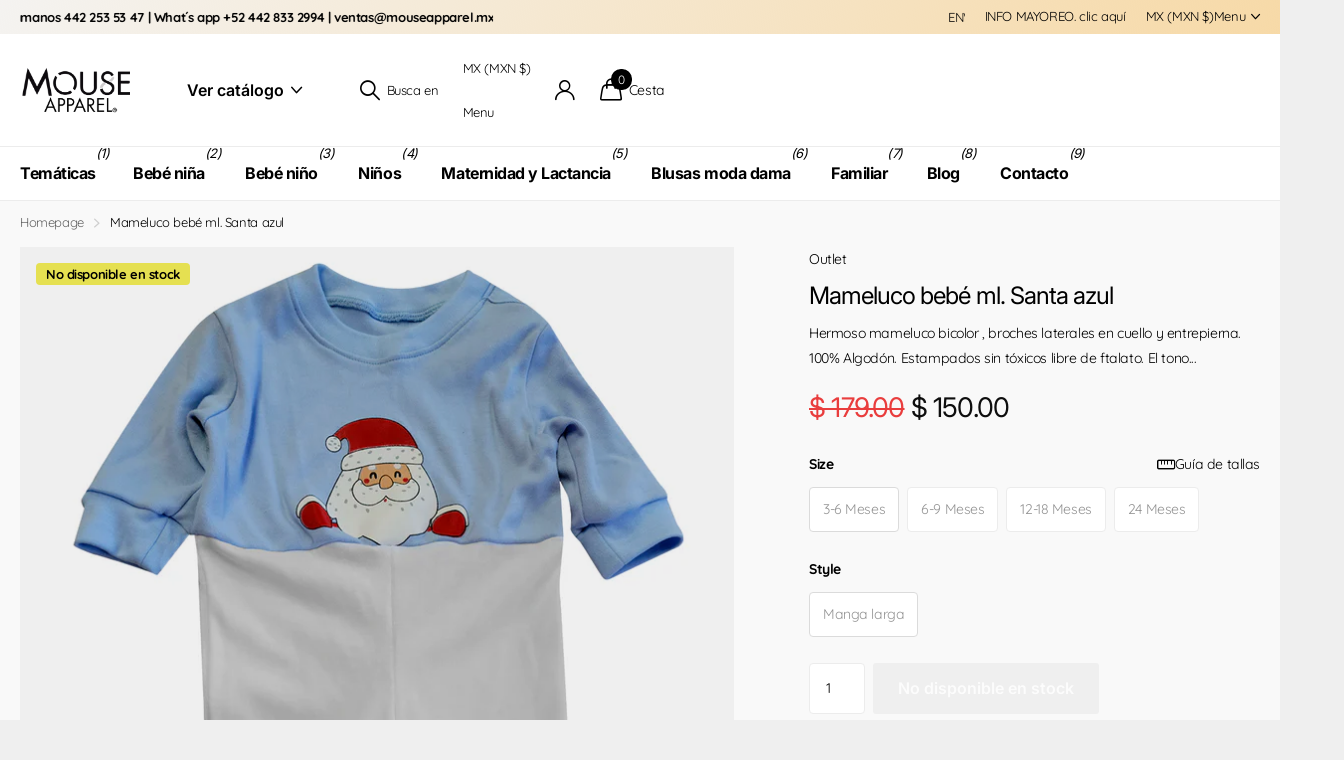

--- FILE ---
content_type: text/html; charset=utf-8
request_url: https://mouseapparel.mx/products/mameluco-bebe-ml-santa-azul
body_size: 42822
content:
<!doctype html>
<html lang="es" data-theme="xclusive" dir="ltr" class="no-js ">
	<head>
		<meta charset="utf-8">
		<meta http-equiv="x-ua-compatible" content="ie=edge">
		<title>Mameluco bebé ml. Santa azul &ndash; Mouse Apparel</title><meta name="description" content="Hermoso mameluco bicolor , broches laterales en cuello y entrepierna. 100% Algodón. Estampados sin tóxicos libre de ftalato. El tono y los detalles de la prenda pueden variar. LAS IMÁGENES SON EXCLUSIVAMENTE ILUSTRATIVAS. ARMA TU SET FAMILIAR.  "><meta name="theme-color" content="">
		<meta name="MobileOptimized" content="320">
		<meta name="HandheldFriendly" content="true">
		<meta name="viewport" content="width=device-width, initial-scale=1, minimum-scale=1, maximum-scale=5, viewport-fit=cover, shrink-to-fit=no">
		<meta name="format-detection" content="telephone=no">
		<meta name="msapplication-config" content="//mouseapparel.mx/cdn/shop/t/22/assets/browserconfig.xml?v=52024572095365081671742844813">
		<link rel="canonical" href="https://mouseapparel.mx/products/mameluco-bebe-ml-santa-azul">
		<link rel="preconnect" href="https://fonts.shopifycdn.com" crossorigin><link rel="preload" as="style" href="//mouseapparel.mx/cdn/shop/t/22/assets/screen.css?v=94183854343952761391742844814">
		<link rel="preload" as="style" href="//mouseapparel.mx/cdn/shop/t/22/assets/theme-xclusive.css?v=91891113314790250551742844814">
		<link rel="preload" as="style" href="//mouseapparel.mx/cdn/shop/t/22/assets/screen-settings.css?v=4504497440083919291764891559">
		
		<link rel="preload" as="font" href="//mouseapparel.mx/cdn/fonts/inter/inter_n4.b2a3f24c19b4de56e8871f609e73ca7f6d2e2bb9.woff2" type="font/woff2" crossorigin>
    <link rel="preload" as="font" href="//mouseapparel.mx/cdn/fonts/quicksand/quicksand_n4.bf8322a9d1da765aa396ad7b6eeb81930a6214de.woff2" type="font/woff2" crossorigin>
		<link rel="preload" as="font" href="//mouseapparel.mx/cdn/shop/t/22/assets/xclusive.woff2?v=154911475873364033681742844814" crossorigin>
		<link media="screen" rel="stylesheet" href="//mouseapparel.mx/cdn/shop/t/22/assets/screen.css?v=94183854343952761391742844814" id="core-css">
		<link media="screen" rel="stylesheet" href="//mouseapparel.mx/cdn/shop/t/22/assets/theme-xclusive.css?v=91891113314790250551742844814" id="xclusive-css">
		<noscript><link rel="stylesheet" href="//mouseapparel.mx/cdn/shop/t/22/assets/async-menu.css?v=155014583911830259811742844812"></noscript><link media="screen" rel="stylesheet" href="//mouseapparel.mx/cdn/shop/t/22/assets/page-product.css?v=119493796049364278621742844814" id="product-css"><link media="screen" rel="stylesheet" href="//mouseapparel.mx/cdn/shop/t/22/assets/screen-settings.css?v=4504497440083919291764891559" id="custom-css"><link rel="icon" href="//mouseapparel.mx/cdn/shop/files/logo_ma.png?crop=center&height=32&v=1637900751&width=32" type="image/png">
			<link rel="mask-icon" href="safari-pinned-tab.svg" color="#333333">
			<link rel="apple-touch-icon" href="apple-touch-icon.png"><script>document.documentElement.classList.remove('no-js'); document.documentElement.classList.add('js');</script>
		<meta name="msapplication-config" content="//mouseapparel.mx/cdn/shop/t/22/assets/browserconfig.xml?v=52024572095365081671742844813">
<meta property="og:title" content="Mameluco bebé ml. Santa azul">
<meta property="og:type" content="product">
<meta property="og:description" content="Hermoso mameluco bicolor , broches laterales en cuello y entrepierna. 100% Algodón. Estampados sin tóxicos libre de ftalato. El tono y los detalles de la prenda pueden variar. LAS IMÁGENES SON EXCLUSIVAMENTE ILUSTRATIVAS. ARMA TU SET FAMILIAR.  ">
<meta property="og:site_name" content="Mouse Apparel">
<meta property="og:url" content="https://mouseapparel.mx/products/mameluco-bebe-ml-santa-azul">

  
  <meta property="product:price:amount" content="$ 150.00">
  <meta property="og:price:amount" content="$ 150.00">
  <meta property="og:price:currency" content="MXN">
  <meta property="og:availability" content="out of stock" />

<meta property="og:image" content="//mouseapparel.mx/cdn/shop/products/mamelucosantaazul.png?crop=center&height=500&v=1636152492&width=600">

<meta name="twitter:title" content="Mameluco bebé ml. Santa azul">
<meta name="twitter:description" content="Hermoso mameluco bicolor , broches laterales en cuello y entrepierna. 100% Algodón. Estampados sin tóxicos libre de ftalato. El tono y los detalles de la prenda pueden variar. LAS IMÁGENES SON EXCLUSIVAMENTE ILUSTRATIVAS. ARMA TU SET FAMILIAR.  ">
<meta name="twitter:site" content="Mouse Apparel">

<meta property="twitter:image" content="//mouseapparel.mx/cdn/shop/products/mamelucosantaazul.png?crop=center&height=500&v=1636152492&width=600">
<script type="application/ld+json">
  [
      {
        "@context": "http://schema.org",
        "@type": "Product",
        "name": "Mameluco bebé ml. Santa azul",
        "url": "https://mouseapparel.mx/products/mameluco-bebe-ml-santa-azul","brand": { "@type": "Brand", "name": "Outlet" },"description": "\nHermoso mameluco bicolor , broches laterales en cuello y entrepierna.\n100% Algodón.\nEstampados sin tóxicos libre de ftalato.\nEl tono y los detalles de la prenda pueden variar. LAS IMÁGENES SON EXCLUSIVAMENTE ILUSTRATIVAS.\nARMA TU SET FAMILIAR.\n ","image": "//mouseapparel.mx/cdn/shop/products/mamelucosantaazul.png?crop=center&height=500&v=1636152492&width=600","gtin8": "00161852","offers": {
          "@type": "Offer",
          "price": "150.0",
          "url": "https://mouseapparel.mx/products/mameluco-bebe-ml-santa-azul",
          "priceValidUntil": "2027-01-18",
          "priceCurrency": "MXN"}
        
      },
    {
      "@context": "http://schema.org/",
      "@type": "Organization",
      "url": "https://mouseapparel.mx/products/mameluco-bebe-ml-santa-azul",
      "name": "Mouse Apparel",
      "legalName": "Mouse Apparel",
      "description": "Hermoso mameluco bicolor , broches laterales en cuello y entrepierna. 100% Algodón. Estampados sin tóxicos libre de ftalato. El tono y los detalles de la prenda pueden variar. LAS IMÁGENES SON EXCLUSIVAMENTE ILUSTRATIVAS. ARMA TU SET FAMILIAR.  ","contactPoint": {
        "@type": "ContactPoint",
        "contactType": "Customer service",
        "telephone": "Teléfono de Atención al Cliente: 442 235 3547"
      },
      "address": {
        "@type": "PostalAddress",
        "streetAddress": "Circuito moisés solana #122  Colonia burócrata.",
        "addressLocality": "Querétaro",
        "postalCode": "76070",
        "addressCountry": "MÉXICO"
      }
    },
    {
      "@context": "http://schema.org",
      "@type": "WebSite",
      "url": "https://mouseapparel.mx/products/mameluco-bebe-ml-santa-azul",
      "name": "Mouse Apparel",
      "description": "Hermoso mameluco bicolor , broches laterales en cuello y entrepierna. 100% Algodón. Estampados sin tóxicos libre de ftalato. El tono y los detalles de la prenda pueden variar. LAS IMÁGENES SON EXCLUSIVAMENTE ILUSTRATIVAS. ARMA TU SET FAMILIAR.  ",
      "author": [
        {
          "@type": "Organization",
          "url": "https://www.someoneyouknow.online",
          "name": "Someoneyouknow",
          "address": {
            "@type": "PostalAddress",
            "streetAddress": "Wilhelminaplein 25",
            "addressLocality": "Eindhoven",
            "addressRegion": "NB",
            "postalCode": "5611 HG",
            "addressCountry": "NL"
          }
        }
      ]
    }
  ]
</script>

		<script>window.performance && window.performance.mark && window.performance.mark('shopify.content_for_header.start');</script><meta name="google-site-verification" content="uVXwEANiOtvRkDaw9IVprMqnh7bsc3RwTCgGSpsl0TY">
<meta id="shopify-digital-wallet" name="shopify-digital-wallet" content="/4144557/digital_wallets/dialog">
<meta name="shopify-checkout-api-token" content="a09f2b6f50ae5ff6fa21a65752448a83">
<meta id="in-context-paypal-metadata" data-shop-id="4144557" data-venmo-supported="false" data-environment="production" data-locale="es_ES" data-paypal-v4="true" data-currency="MXN">
<link rel="alternate" type="application/json+oembed" href="https://mouseapparel.mx/products/mameluco-bebe-ml-santa-azul.oembed">
<script async="async" src="/checkouts/internal/preloads.js?locale=es-MX"></script>
<script id="shopify-features" type="application/json">{"accessToken":"a09f2b6f50ae5ff6fa21a65752448a83","betas":["rich-media-storefront-analytics"],"domain":"mouseapparel.mx","predictiveSearch":true,"shopId":4144557,"locale":"es"}</script>
<script>var Shopify = Shopify || {};
Shopify.shop = "mouse-apparel.myshopify.com";
Shopify.locale = "es";
Shopify.currency = {"active":"MXN","rate":"1.0"};
Shopify.country = "MX";
Shopify.theme = {"name":"Xclusive","id":176430416187,"schema_name":"Xclusive","schema_version":"2.3.0","theme_store_id":2221,"role":"main"};
Shopify.theme.handle = "null";
Shopify.theme.style = {"id":null,"handle":null};
Shopify.cdnHost = "mouseapparel.mx/cdn";
Shopify.routes = Shopify.routes || {};
Shopify.routes.root = "/";</script>
<script type="module">!function(o){(o.Shopify=o.Shopify||{}).modules=!0}(window);</script>
<script>!function(o){function n(){var o=[];function n(){o.push(Array.prototype.slice.apply(arguments))}return n.q=o,n}var t=o.Shopify=o.Shopify||{};t.loadFeatures=n(),t.autoloadFeatures=n()}(window);</script>
<script id="shop-js-analytics" type="application/json">{"pageType":"product"}</script>
<script defer="defer" async type="module" src="//mouseapparel.mx/cdn/shopifycloud/shop-js/modules/v2/client.init-shop-cart-sync_CvZOh8Af.es.esm.js"></script>
<script defer="defer" async type="module" src="//mouseapparel.mx/cdn/shopifycloud/shop-js/modules/v2/chunk.common_3Rxs6Qxh.esm.js"></script>
<script type="module">
  await import("//mouseapparel.mx/cdn/shopifycloud/shop-js/modules/v2/client.init-shop-cart-sync_CvZOh8Af.es.esm.js");
await import("//mouseapparel.mx/cdn/shopifycloud/shop-js/modules/v2/chunk.common_3Rxs6Qxh.esm.js");

  window.Shopify.SignInWithShop?.initShopCartSync?.({"fedCMEnabled":true,"windoidEnabled":true});

</script>
<script>(function() {
  var isLoaded = false;
  function asyncLoad() {
    if (isLoaded) return;
    isLoaded = true;
    var urls = ["https:\/\/app.facturama.mx\/Scripts\/source\/shopify\/loadScript.js?shop=mouse-apparel.myshopify.com","https:\/\/app.facturama.mx\/Scripts\/source\/shopify\/dataClient.js?shop=mouse-apparel.myshopify.com","https:\/\/cdn.hextom.com\/js\/quickannouncementbar.js?shop=mouse-apparel.myshopify.com"];
    for (var i = 0; i < urls.length; i++) {
      var s = document.createElement('script');
      s.type = 'text/javascript';
      s.async = true;
      s.src = urls[i];
      var x = document.getElementsByTagName('script')[0];
      x.parentNode.insertBefore(s, x);
    }
  };
  if(window.attachEvent) {
    window.attachEvent('onload', asyncLoad);
  } else {
    window.addEventListener('load', asyncLoad, false);
  }
})();</script>
<script id="__st">var __st={"a":4144557,"offset":-21600,"reqid":"455fbc0e-e81b-4485-a08e-05e4f9aa70f3-1768759191","pageurl":"mouseapparel.mx\/products\/mameluco-bebe-ml-santa-azul","u":"475e3a409f3e","p":"product","rtyp":"product","rid":6694229508156};</script>
<script>window.ShopifyPaypalV4VisibilityTracking = true;</script>
<script id="captcha-bootstrap">!function(){'use strict';const t='contact',e='account',n='new_comment',o=[[t,t],['blogs',n],['comments',n],[t,'customer']],c=[[e,'customer_login'],[e,'guest_login'],[e,'recover_customer_password'],[e,'create_customer']],r=t=>t.map((([t,e])=>`form[action*='/${t}']:not([data-nocaptcha='true']) input[name='form_type'][value='${e}']`)).join(','),a=t=>()=>t?[...document.querySelectorAll(t)].map((t=>t.form)):[];function s(){const t=[...o],e=r(t);return a(e)}const i='password',u='form_key',d=['recaptcha-v3-token','g-recaptcha-response','h-captcha-response',i],f=()=>{try{return window.sessionStorage}catch{return}},m='__shopify_v',_=t=>t.elements[u];function p(t,e,n=!1){try{const o=window.sessionStorage,c=JSON.parse(o.getItem(e)),{data:r}=function(t){const{data:e,action:n}=t;return t[m]||n?{data:e,action:n}:{data:t,action:n}}(c);for(const[e,n]of Object.entries(r))t.elements[e]&&(t.elements[e].value=n);n&&o.removeItem(e)}catch(o){console.error('form repopulation failed',{error:o})}}const l='form_type',E='cptcha';function T(t){t.dataset[E]=!0}const w=window,h=w.document,L='Shopify',v='ce_forms',y='captcha';let A=!1;((t,e)=>{const n=(g='f06e6c50-85a8-45c8-87d0-21a2b65856fe',I='https://cdn.shopify.com/shopifycloud/storefront-forms-hcaptcha/ce_storefront_forms_captcha_hcaptcha.v1.5.2.iife.js',D={infoText:'Protegido por hCaptcha',privacyText:'Privacidad',termsText:'Términos'},(t,e,n)=>{const o=w[L][v],c=o.bindForm;if(c)return c(t,g,e,D).then(n);var r;o.q.push([[t,g,e,D],n]),r=I,A||(h.body.append(Object.assign(h.createElement('script'),{id:'captcha-provider',async:!0,src:r})),A=!0)});var g,I,D;w[L]=w[L]||{},w[L][v]=w[L][v]||{},w[L][v].q=[],w[L][y]=w[L][y]||{},w[L][y].protect=function(t,e){n(t,void 0,e),T(t)},Object.freeze(w[L][y]),function(t,e,n,w,h,L){const[v,y,A,g]=function(t,e,n){const i=e?o:[],u=t?c:[],d=[...i,...u],f=r(d),m=r(i),_=r(d.filter((([t,e])=>n.includes(e))));return[a(f),a(m),a(_),s()]}(w,h,L),I=t=>{const e=t.target;return e instanceof HTMLFormElement?e:e&&e.form},D=t=>v().includes(t);t.addEventListener('submit',(t=>{const e=I(t);if(!e)return;const n=D(e)&&!e.dataset.hcaptchaBound&&!e.dataset.recaptchaBound,o=_(e),c=g().includes(e)&&(!o||!o.value);(n||c)&&t.preventDefault(),c&&!n&&(function(t){try{if(!f())return;!function(t){const e=f();if(!e)return;const n=_(t);if(!n)return;const o=n.value;o&&e.removeItem(o)}(t);const e=Array.from(Array(32),(()=>Math.random().toString(36)[2])).join('');!function(t,e){_(t)||t.append(Object.assign(document.createElement('input'),{type:'hidden',name:u})),t.elements[u].value=e}(t,e),function(t,e){const n=f();if(!n)return;const o=[...t.querySelectorAll(`input[type='${i}']`)].map((({name:t})=>t)),c=[...d,...o],r={};for(const[a,s]of new FormData(t).entries())c.includes(a)||(r[a]=s);n.setItem(e,JSON.stringify({[m]:1,action:t.action,data:r}))}(t,e)}catch(e){console.error('failed to persist form',e)}}(e),e.submit())}));const S=(t,e)=>{t&&!t.dataset[E]&&(n(t,e.some((e=>e===t))),T(t))};for(const o of['focusin','change'])t.addEventListener(o,(t=>{const e=I(t);D(e)&&S(e,y())}));const B=e.get('form_key'),M=e.get(l),P=B&&M;t.addEventListener('DOMContentLoaded',(()=>{const t=y();if(P)for(const e of t)e.elements[l].value===M&&p(e,B);[...new Set([...A(),...v().filter((t=>'true'===t.dataset.shopifyCaptcha))])].forEach((e=>S(e,t)))}))}(h,new URLSearchParams(w.location.search),n,t,e,['guest_login'])})(!0,!0)}();</script>
<script integrity="sha256-4kQ18oKyAcykRKYeNunJcIwy7WH5gtpwJnB7kiuLZ1E=" data-source-attribution="shopify.loadfeatures" defer="defer" src="//mouseapparel.mx/cdn/shopifycloud/storefront/assets/storefront/load_feature-a0a9edcb.js" crossorigin="anonymous"></script>
<script data-source-attribution="shopify.dynamic_checkout.dynamic.init">var Shopify=Shopify||{};Shopify.PaymentButton=Shopify.PaymentButton||{isStorefrontPortableWallets:!0,init:function(){window.Shopify.PaymentButton.init=function(){};var t=document.createElement("script");t.src="https://mouseapparel.mx/cdn/shopifycloud/portable-wallets/latest/portable-wallets.es.js",t.type="module",document.head.appendChild(t)}};
</script>
<script data-source-attribution="shopify.dynamic_checkout.buyer_consent">
  function portableWalletsHideBuyerConsent(e){var t=document.getElementById("shopify-buyer-consent"),n=document.getElementById("shopify-subscription-policy-button");t&&n&&(t.classList.add("hidden"),t.setAttribute("aria-hidden","true"),n.removeEventListener("click",e))}function portableWalletsShowBuyerConsent(e){var t=document.getElementById("shopify-buyer-consent"),n=document.getElementById("shopify-subscription-policy-button");t&&n&&(t.classList.remove("hidden"),t.removeAttribute("aria-hidden"),n.addEventListener("click",e))}window.Shopify?.PaymentButton&&(window.Shopify.PaymentButton.hideBuyerConsent=portableWalletsHideBuyerConsent,window.Shopify.PaymentButton.showBuyerConsent=portableWalletsShowBuyerConsent);
</script>
<script data-source-attribution="shopify.dynamic_checkout.cart.bootstrap">document.addEventListener("DOMContentLoaded",(function(){function t(){return document.querySelector("shopify-accelerated-checkout-cart, shopify-accelerated-checkout")}if(t())Shopify.PaymentButton.init();else{new MutationObserver((function(e,n){t()&&(Shopify.PaymentButton.init(),n.disconnect())})).observe(document.body,{childList:!0,subtree:!0})}}));
</script>
<link id="shopify-accelerated-checkout-styles" rel="stylesheet" media="screen" href="https://mouseapparel.mx/cdn/shopifycloud/portable-wallets/latest/accelerated-checkout-backwards-compat.css" crossorigin="anonymous">
<style id="shopify-accelerated-checkout-cart">
        #shopify-buyer-consent {
  margin-top: 1em;
  display: inline-block;
  width: 100%;
}

#shopify-buyer-consent.hidden {
  display: none;
}

#shopify-subscription-policy-button {
  background: none;
  border: none;
  padding: 0;
  text-decoration: underline;
  font-size: inherit;
  cursor: pointer;
}

#shopify-subscription-policy-button::before {
  box-shadow: none;
}

      </style>

<script>window.performance && window.performance.mark && window.performance.mark('shopify.content_for_header.end');</script>
		
		<style data-shopify>
			:root {
				--scheme-1:                      #ffffff;
				--scheme-1_solid:                #ffffff;
				--scheme-1_bg:                   var(--scheme-1);
				--scheme-1_bg_dark:              var(--scheme-1_bg);
				--scheme-1_bg_var:               var(--scheme-1_bg_dark);
				--scheme-1_bg_secondary:         #f4f4f4;
				--scheme-1_fg:                   #000000;
				--scheme-1_fg_sat:               #bfbfbf;
				--scheme-1_title:                #000000;
				--scheme-1_title_solid:          #000000;

				--scheme-1_primary_btn_bg:       #000000;
				--scheme-1_primary_btn_bg_dark:  #000000;
				--scheme-1_primary_btn_fg:       #ffffff;
				--scheme-1_secondary_btn_bg:     #ffffff;
				--scheme-1_secondary_btn_bg_dark:#ededed;
				--scheme-1_secondary_btn_fg:     #000000;
				--scheme-1_tertiary_btn_bg:      #e5e5e5;
				--scheme-1_tertiary_btn_bg_dark: #d3d3d3;
				--scheme-1_tertiary_btn_fg:      #000000;
				--scheme-1_btn_bg:       		var(--scheme-1_primary_btn_bg);
				--scheme-1_btn_bg_dark:  		var(--scheme-1_primary_btn_bg_dark);
				--scheme-1_btn_fg:       		var(--scheme-1_primary_btn_fg);
				--scheme-1_bd:                   #ececec;
				--scheme-1_input_bg:             #ffffff;
				--scheme-1_input_fg:             #000000;
				--scheme-1_input_pl:             #1a1a1a;
				--scheme-1_accent:               #020202;
				--scheme-1_accent_gradient:      linear-gradient(346deg, rgba(156, 0, 98, 1) 4%, rgba(245, 0, 122, 1) 100%);
				
				}
				[class^="palette-scheme-1"] select,
				[class^="palette-scheme-1"] .bv_atual,
				#root #content [class^="palette-scheme-1"] .f8sr select {
				background-image: url("data:image/svg+xml,%3Csvg xmlns='http://www.w3.org/2000/svg' xml:space='preserve' style='enable-background:new 0 0 12.7 7.7' viewBox='0 0 12.7 7.7' fill='%23000000'%3E%3Cpath d='M.3.2c.4-.3.9-.3 1.2.1l4.7 5.3 5-5.3c.3-.3.9-.4 1.2 0 .3.3.4.9 0 1.2l-5.7 6c-.1.1-.3.2-.5.2s-.5-.1-.6-.3l-5.3-6C-.1 1.1-.1.5.3.2z'/%3E%3C/svg%3E");
				}
				
				
				[class^="palette-scheme-1"] select:focus,
				#root #content [class^="palette-scheme-1"] .f8sr select:focus {
				background-image: url("data:image/svg+xml,%3Csvg xmlns='http://www.w3.org/2000/svg' xml:space='preserve' style='enable-background:new 0 0 12.7 7.7' viewBox='0 0 12.7 7.7' fill='%23000000'%3E%3Cpath d='M12.4 7.5c-.4.3-.9.3-1.2-.1L6.5 2.1l-5 5.3c-.3.3-.9.4-1.2 0-.3-.3-.4-.9 0-1.2L6 .2c.1-.1.3-.2.5-.2.3 0 .5.1.6.3l5.3 6c.4.3.4.9 0 1.2z'/%3E%3C/svg%3E");
				}
				[class^="palette-scheme-1"], [data-active-content*="scheme-1"] {
				--primary_bg:             var(--scheme-1_bg);
				--bg_secondary:           var(--scheme-1_bg_secondary);
				--primary_text:           var(--scheme-1_fg);
				--primary_text_h:         var(--scheme-1_title);
				--headings_text:          var(--primary_text_h);
				--headings_text_solid:    var(--scheme-1_title_solid);
				--primary_bg_btn:         var(--scheme-1_primary_btn_bg);
				--primary_bg_btn_dark:    var(--scheme-1_primary_btn_bg_dark);
				--primary_btn_text:       var(--scheme-1_primary_btn_fg);
				--secondary_bg_btn:       var(--scheme-1_secondary_btn_bg);
				--secondary_bg_btn_dark:  var(--scheme-1_secondary_btn_bg_dark);
				--secondary_btn_text:     var(--scheme-1_secondary_btn_fg);
				--tertiary_bg_btn:        var(--scheme-1_tertiary_btn_bg);
				--tertiary_bg_btn_dark:   var(--scheme-1_tertiary_btn_bg_dark);
				--tertiary_btn_text:      var(--scheme-1_tertiary_btn_fg);
				--custom_input_bg:        var(--scheme-1_input_bg);
				--custom_input_fg:        var(--scheme-1_input_fg);
				--custom_input_pl:        var(--scheme-1_input_pl);
				--custom_input_bd:        var(--scheme-1_bd);
				--custom_bd:              var(--custom_input_bd);
				--secondary_bg: 		  var(--primary_bg_btn);
				--accent:                 var(--scheme-1_accent);
				--accent_gradient:        var(--scheme-1_accent_gradient);
				--primary_text_brightness:var(--scheme-1_fg_brightness);
				}
				
			:root {
				--scheme-2:                      #000000;
				--scheme-2_solid:                #000000;
				--scheme-2_bg:                   var(--scheme-2);
				--scheme-2_bg_dark:              #000000;
				--scheme-2_bg_var:               var(--scheme-2_bg_dark);
				--scheme-2_bg_secondary:         #ffffff;
				--scheme-2_fg:                   #ffffff;
				--scheme-2_fg_sat:               #ffffff;
				--scheme-2_title:                #ffffff;
				--scheme-2_title_solid:          #ffffff;

				--scheme-2_primary_btn_bg:       #ffffff;
				--scheme-2_primary_btn_bg_dark:  #ededed;
				--scheme-2_primary_btn_fg:       #000000;
				--scheme-2_secondary_btn_bg:     #000000;
				--scheme-2_secondary_btn_bg_dark:#000000;
				--scheme-2_secondary_btn_fg:     #ffffff;
				--scheme-2_tertiary_btn_bg:      #e5dbed;
				--scheme-2_tertiary_btn_bg_dark: #d4c3e1;
				--scheme-2_tertiary_btn_fg:      #ffffff;
				--scheme-2_btn_bg:       		var(--scheme-2_primary_btn_bg);
				--scheme-2_btn_bg_dark:  		var(--scheme-2_primary_btn_bg_dark);
				--scheme-2_btn_fg:       		var(--scheme-2_primary_btn_fg);
				--scheme-2_bd:                   #ececec;
				--scheme-2_input_bg:             #ffffff;
				--scheme-2_input_fg:             #000000;
				--scheme-2_input_pl:             #1a1a1a;
				--scheme-2_accent:               #ffffff;
				--scheme-2_accent_gradient:      #ffffff;
				
				}
				[class^="palette-scheme-2"] select,
				[class^="palette-scheme-2"] .bv_atual,
				#root #content [class^="palette-scheme-2"] .f8sr select {
				background-image: url("data:image/svg+xml,%3Csvg xmlns='http://www.w3.org/2000/svg' xml:space='preserve' style='enable-background:new 0 0 12.7 7.7' viewBox='0 0 12.7 7.7' fill='%23000000'%3E%3Cpath d='M.3.2c.4-.3.9-.3 1.2.1l4.7 5.3 5-5.3c.3-.3.9-.4 1.2 0 .3.3.4.9 0 1.2l-5.7 6c-.1.1-.3.2-.5.2s-.5-.1-.6-.3l-5.3-6C-.1 1.1-.1.5.3.2z'/%3E%3C/svg%3E");
				}
				
				
				[class^="palette-scheme-2"] select:focus,
				#root #content [class^="palette-scheme-2"] .f8sr select:focus {
				background-image: url("data:image/svg+xml,%3Csvg xmlns='http://www.w3.org/2000/svg' xml:space='preserve' style='enable-background:new 0 0 12.7 7.7' viewBox='0 0 12.7 7.7' fill='%23000000'%3E%3Cpath d='M12.4 7.5c-.4.3-.9.3-1.2-.1L6.5 2.1l-5 5.3c-.3.3-.9.4-1.2 0-.3-.3-.4-.9 0-1.2L6 .2c.1-.1.3-.2.5-.2.3 0 .5.1.6.3l5.3 6c.4.3.4.9 0 1.2z'/%3E%3C/svg%3E");
				}
				[class^="palette-scheme-2"], [data-active-content*="scheme-2"] {
				--primary_bg:             var(--scheme-2_bg);
				--bg_secondary:           var(--scheme-2_bg_secondary);
				--primary_text:           var(--scheme-2_fg);
				--primary_text_h:         var(--scheme-2_title);
				--headings_text:          var(--primary_text_h);
				--headings_text_solid:    var(--scheme-2_title_solid);
				--primary_bg_btn:         var(--scheme-2_primary_btn_bg);
				--primary_bg_btn_dark:    var(--scheme-2_primary_btn_bg_dark);
				--primary_btn_text:       var(--scheme-2_primary_btn_fg);
				--secondary_bg_btn:       var(--scheme-2_secondary_btn_bg);
				--secondary_bg_btn_dark:  var(--scheme-2_secondary_btn_bg_dark);
				--secondary_btn_text:     var(--scheme-2_secondary_btn_fg);
				--tertiary_bg_btn:        var(--scheme-2_tertiary_btn_bg);
				--tertiary_bg_btn_dark:   var(--scheme-2_tertiary_btn_bg_dark);
				--tertiary_btn_text:      var(--scheme-2_tertiary_btn_fg);
				--custom_input_bg:        var(--scheme-2_input_bg);
				--custom_input_fg:        var(--scheme-2_input_fg);
				--custom_input_pl:        var(--scheme-2_input_pl);
				--custom_input_bd:        var(--scheme-2_bd);
				--custom_bd:              var(--custom_input_bd);
				--secondary_bg: 		  var(--primary_bg_btn);
				--accent:                 var(--scheme-2_accent);
				--accent_gradient:        var(--scheme-2_accent_gradient);
				--primary_text_brightness:var(--scheme-2_fg_brightness);
				}
				
			:root {
				--scheme-3:                      #efefef;
				--scheme-3_solid:                #efefef;
				--scheme-3_bg:                   var(--scheme-3);
				--scheme-3_bg_dark:              #eaeaea;
				--scheme-3_bg_var:               var(--scheme-3_bg_dark);
				--scheme-3_bg_secondary:         #ffffff;
				--scheme-3_fg:                   #000000;
				--scheme-3_fg_sat:               #bfbfbf;
				--scheme-3_title:                #000000;
				--scheme-3_title_solid:          #000000;

				--scheme-3_primary_btn_bg:       #000000;
				--scheme-3_primary_btn_bg_dark:  #000000;
				--scheme-3_primary_btn_fg:       #ffffff;
				--scheme-3_secondary_btn_bg:     #ffffff;
				--scheme-3_secondary_btn_bg_dark:#ededed;
				--scheme-3_secondary_btn_fg:     #000000;
				--scheme-3_tertiary_btn_bg:      #000000;
				--scheme-3_tertiary_btn_bg_dark: #000000;
				--scheme-3_tertiary_btn_fg:      #ffffff;
				--scheme-3_btn_bg:       		var(--scheme-3_primary_btn_bg);
				--scheme-3_btn_bg_dark:  		var(--scheme-3_primary_btn_bg_dark);
				--scheme-3_btn_fg:       		var(--scheme-3_primary_btn_fg);
				--scheme-3_bd:                   #efefef;
				--scheme-3_input_bg:             #ffffff;
				--scheme-3_input_fg:             #000000;
				--scheme-3_input_pl:             #1a1a1a;
				--scheme-3_accent:               #020202;
				--scheme-3_accent_gradient:      #020202;
				
				}
				[class^="palette-scheme-3"] select,
				[class^="palette-scheme-3"] .bv_atual,
				#root #content [class^="palette-scheme-3"] .f8sr select {
				background-image: url("data:image/svg+xml,%3Csvg xmlns='http://www.w3.org/2000/svg' xml:space='preserve' style='enable-background:new 0 0 12.7 7.7' viewBox='0 0 12.7 7.7' fill='%23000000'%3E%3Cpath d='M.3.2c.4-.3.9-.3 1.2.1l4.7 5.3 5-5.3c.3-.3.9-.4 1.2 0 .3.3.4.9 0 1.2l-5.7 6c-.1.1-.3.2-.5.2s-.5-.1-.6-.3l-5.3-6C-.1 1.1-.1.5.3.2z'/%3E%3C/svg%3E");
				}
				
				
				[class^="palette-scheme-3"] select:focus,
				#root #content [class^="palette-scheme-3"] .f8sr select:focus {
				background-image: url("data:image/svg+xml,%3Csvg xmlns='http://www.w3.org/2000/svg' xml:space='preserve' style='enable-background:new 0 0 12.7 7.7' viewBox='0 0 12.7 7.7' fill='%23000000'%3E%3Cpath d='M12.4 7.5c-.4.3-.9.3-1.2-.1L6.5 2.1l-5 5.3c-.3.3-.9.4-1.2 0-.3-.3-.4-.9 0-1.2L6 .2c.1-.1.3-.2.5-.2.3 0 .5.1.6.3l5.3 6c.4.3.4.9 0 1.2z'/%3E%3C/svg%3E");
				}
				[class^="palette-scheme-3"], [data-active-content*="scheme-3"] {
				--primary_bg:             var(--scheme-3_bg);
				--bg_secondary:           var(--scheme-3_bg_secondary);
				--primary_text:           var(--scheme-3_fg);
				--primary_text_h:         var(--scheme-3_title);
				--headings_text:          var(--primary_text_h);
				--headings_text_solid:    var(--scheme-3_title_solid);
				--primary_bg_btn:         var(--scheme-3_primary_btn_bg);
				--primary_bg_btn_dark:    var(--scheme-3_primary_btn_bg_dark);
				--primary_btn_text:       var(--scheme-3_primary_btn_fg);
				--secondary_bg_btn:       var(--scheme-3_secondary_btn_bg);
				--secondary_bg_btn_dark:  var(--scheme-3_secondary_btn_bg_dark);
				--secondary_btn_text:     var(--scheme-3_secondary_btn_fg);
				--tertiary_bg_btn:        var(--scheme-3_tertiary_btn_bg);
				--tertiary_bg_btn_dark:   var(--scheme-3_tertiary_btn_bg_dark);
				--tertiary_btn_text:      var(--scheme-3_tertiary_btn_fg);
				--custom_input_bg:        var(--scheme-3_input_bg);
				--custom_input_fg:        var(--scheme-3_input_fg);
				--custom_input_pl:        var(--scheme-3_input_pl);
				--custom_input_bd:        var(--scheme-3_bd);
				--custom_bd:              var(--custom_input_bd);
				--secondary_bg: 		  var(--primary_bg_btn);
				--accent:                 var(--scheme-3_accent);
				--accent_gradient:        var(--scheme-3_accent_gradient);
				--primary_text_brightness:var(--scheme-3_fg_brightness);
				}
				
			:root {
				--scheme-4:                      #636363;
				--scheme-4_solid:                #636363;
				--scheme-4_bg:                   var(--scheme-4);
				--scheme-4_bg_dark:              #5e5e5e;
				--scheme-4_bg_var:               var(--scheme-4_bg_dark);
				--scheme-4_bg_secondary:         #8a8a9e;
				--scheme-4_fg:                   #ffffff;
				--scheme-4_fg_sat:               #ffffff;
				--scheme-4_title:                #ffffff;
				--scheme-4_title_solid:          #ffffff;

				--scheme-4_primary_btn_bg:       #ffffff;
				--scheme-4_primary_btn_bg_dark:  #ededed;
				--scheme-4_primary_btn_fg:       #000000;
				--scheme-4_secondary_btn_bg:     #e5dbed;
				--scheme-4_secondary_btn_bg_dark:#d4c3e1;
				--scheme-4_secondary_btn_fg:     #000000;
				--scheme-4_tertiary_btn_bg:      #ffffff;
				--scheme-4_tertiary_btn_bg_dark: #ededed;
				--scheme-4_tertiary_btn_fg:      #000000;
				--scheme-4_btn_bg:       		var(--scheme-4_primary_btn_bg);
				--scheme-4_btn_bg_dark:  		var(--scheme-4_primary_btn_bg_dark);
				--scheme-4_btn_fg:       		var(--scheme-4_primary_btn_fg);
				--scheme-4_bd:                   #e5e5e5;
				--scheme-4_input_bg:             #ffffff;
				--scheme-4_input_fg:             #000000;
				--scheme-4_input_pl:             #1a1a1a;
				--scheme-4_accent:               #ffffff;
				--scheme-4_accent_gradient:      #ffffff;
				
				}
				[class^="palette-scheme-4"] select,
				[class^="palette-scheme-4"] .bv_atual,
				#root #content [class^="palette-scheme-4"] .f8sr select {
				background-image: url("data:image/svg+xml,%3Csvg xmlns='http://www.w3.org/2000/svg' xml:space='preserve' style='enable-background:new 0 0 12.7 7.7' viewBox='0 0 12.7 7.7' fill='%23000000'%3E%3Cpath d='M.3.2c.4-.3.9-.3 1.2.1l4.7 5.3 5-5.3c.3-.3.9-.4 1.2 0 .3.3.4.9 0 1.2l-5.7 6c-.1.1-.3.2-.5.2s-.5-.1-.6-.3l-5.3-6C-.1 1.1-.1.5.3.2z'/%3E%3C/svg%3E");
				}
				
				
				[class^="palette-scheme-4"] select:focus,
				#root #content [class^="palette-scheme-4"] .f8sr select:focus {
				background-image: url("data:image/svg+xml,%3Csvg xmlns='http://www.w3.org/2000/svg' xml:space='preserve' style='enable-background:new 0 0 12.7 7.7' viewBox='0 0 12.7 7.7' fill='%23000000'%3E%3Cpath d='M12.4 7.5c-.4.3-.9.3-1.2-.1L6.5 2.1l-5 5.3c-.3.3-.9.4-1.2 0-.3-.3-.4-.9 0-1.2L6 .2c.1-.1.3-.2.5-.2.3 0 .5.1.6.3l5.3 6c.4.3.4.9 0 1.2z'/%3E%3C/svg%3E");
				}
				[class^="palette-scheme-4"], [data-active-content*="scheme-4"] {
				--primary_bg:             var(--scheme-4_bg);
				--bg_secondary:           var(--scheme-4_bg_secondary);
				--primary_text:           var(--scheme-4_fg);
				--primary_text_h:         var(--scheme-4_title);
				--headings_text:          var(--primary_text_h);
				--headings_text_solid:    var(--scheme-4_title_solid);
				--primary_bg_btn:         var(--scheme-4_primary_btn_bg);
				--primary_bg_btn_dark:    var(--scheme-4_primary_btn_bg_dark);
				--primary_btn_text:       var(--scheme-4_primary_btn_fg);
				--secondary_bg_btn:       var(--scheme-4_secondary_btn_bg);
				--secondary_bg_btn_dark:  var(--scheme-4_secondary_btn_bg_dark);
				--secondary_btn_text:     var(--scheme-4_secondary_btn_fg);
				--tertiary_bg_btn:        var(--scheme-4_tertiary_btn_bg);
				--tertiary_bg_btn_dark:   var(--scheme-4_tertiary_btn_bg_dark);
				--tertiary_btn_text:      var(--scheme-4_tertiary_btn_fg);
				--custom_input_bg:        var(--scheme-4_input_bg);
				--custom_input_fg:        var(--scheme-4_input_fg);
				--custom_input_pl:        var(--scheme-4_input_pl);
				--custom_input_bd:        var(--scheme-4_bd);
				--custom_bd:              var(--custom_input_bd);
				--secondary_bg: 		  var(--primary_bg_btn);
				--accent:                 var(--scheme-4_accent);
				--accent_gradient:        var(--scheme-4_accent_gradient);
				--primary_text_brightness:var(--scheme-4_fg_brightness);
				}
				
			:root {
				--scheme-5:                      #020202;
				--scheme-5_solid:                #020202;
				--scheme-5_bg:                   var(--scheme-5);
				--scheme-5_bg_dark:              #000000;
				--scheme-5_bg_var:               var(--scheme-5_bg_dark);
				--scheme-5_bg_secondary:         #e5dbed;
				--scheme-5_fg:                   #ffffff;
				--scheme-5_fg_sat:               #ffffff;
				--scheme-5_title:                #ffffff;
				--scheme-5_title_solid:          #ffffff;

				--scheme-5_primary_btn_bg:       #ffffff;
				--scheme-5_primary_btn_bg_dark:  #ededed;
				--scheme-5_primary_btn_fg:       #000000;
				--scheme-5_secondary_btn_bg:     #ffffff;
				--scheme-5_secondary_btn_bg_dark:#ededed;
				--scheme-5_secondary_btn_fg:     #000000;
				--scheme-5_tertiary_btn_bg:      #e5dbed;
				--scheme-5_tertiary_btn_bg_dark: #d4c3e1;
				--scheme-5_tertiary_btn_fg:      #000000;
				--scheme-5_btn_bg:       		var(--scheme-5_primary_btn_bg);
				--scheme-5_btn_bg_dark:  		var(--scheme-5_primary_btn_bg_dark);
				--scheme-5_btn_fg:       		var(--scheme-5_primary_btn_fg);
				--scheme-5_bd:                   #e5e5e5;
				--scheme-5_input_bg:             #ffffff;
				--scheme-5_input_fg:             #000000;
				--scheme-5_input_pl:             #1a1a1a;
				--scheme-5_accent:               #ffffff;
				--scheme-5_accent_gradient:      #ffffff;
				
				}
				[class^="palette-scheme-5"] select,
				[class^="palette-scheme-5"] .bv_atual,
				#root #content [class^="palette-scheme-5"] .f8sr select {
				background-image: url("data:image/svg+xml,%3Csvg xmlns='http://www.w3.org/2000/svg' xml:space='preserve' style='enable-background:new 0 0 12.7 7.7' viewBox='0 0 12.7 7.7' fill='%23000000'%3E%3Cpath d='M.3.2c.4-.3.9-.3 1.2.1l4.7 5.3 5-5.3c.3-.3.9-.4 1.2 0 .3.3.4.9 0 1.2l-5.7 6c-.1.1-.3.2-.5.2s-.5-.1-.6-.3l-5.3-6C-.1 1.1-.1.5.3.2z'/%3E%3C/svg%3E");
				}
				
				
				[class^="palette-scheme-5"] select:focus,
				#root #content [class^="palette-scheme-5"] .f8sr select:focus {
				background-image: url("data:image/svg+xml,%3Csvg xmlns='http://www.w3.org/2000/svg' xml:space='preserve' style='enable-background:new 0 0 12.7 7.7' viewBox='0 0 12.7 7.7' fill='%23000000'%3E%3Cpath d='M12.4 7.5c-.4.3-.9.3-1.2-.1L6.5 2.1l-5 5.3c-.3.3-.9.4-1.2 0-.3-.3-.4-.9 0-1.2L6 .2c.1-.1.3-.2.5-.2.3 0 .5.1.6.3l5.3 6c.4.3.4.9 0 1.2z'/%3E%3C/svg%3E");
				}
				[class^="palette-scheme-5"], [data-active-content*="scheme-5"] {
				--primary_bg:             var(--scheme-5_bg);
				--bg_secondary:           var(--scheme-5_bg_secondary);
				--primary_text:           var(--scheme-5_fg);
				--primary_text_h:         var(--scheme-5_title);
				--headings_text:          var(--primary_text_h);
				--headings_text_solid:    var(--scheme-5_title_solid);
				--primary_bg_btn:         var(--scheme-5_primary_btn_bg);
				--primary_bg_btn_dark:    var(--scheme-5_primary_btn_bg_dark);
				--primary_btn_text:       var(--scheme-5_primary_btn_fg);
				--secondary_bg_btn:       var(--scheme-5_secondary_btn_bg);
				--secondary_bg_btn_dark:  var(--scheme-5_secondary_btn_bg_dark);
				--secondary_btn_text:     var(--scheme-5_secondary_btn_fg);
				--tertiary_bg_btn:        var(--scheme-5_tertiary_btn_bg);
				--tertiary_bg_btn_dark:   var(--scheme-5_tertiary_btn_bg_dark);
				--tertiary_btn_text:      var(--scheme-5_tertiary_btn_fg);
				--custom_input_bg:        var(--scheme-5_input_bg);
				--custom_input_fg:        var(--scheme-5_input_fg);
				--custom_input_pl:        var(--scheme-5_input_pl);
				--custom_input_bd:        var(--scheme-5_bd);
				--custom_bd:              var(--custom_input_bd);
				--secondary_bg: 		  var(--primary_bg_btn);
				--accent:                 var(--scheme-5_accent);
				--accent_gradient:        var(--scheme-5_accent_gradient);
				--primary_text_brightness:var(--scheme-5_fg_brightness);
				}
				
			:root {
				--scheme-6:                      #e5e051;
				--scheme-6_solid:                #e5e051;
				--scheme-6_bg:                   var(--scheme-6);
				--scheme-6_bg_dark:              #e4de48;
				--scheme-6_bg_var:               var(--scheme-6_bg_dark);
				--scheme-6_bg_secondary:         #ffffff;
				--scheme-6_fg:                   #000000;
				--scheme-6_fg_sat:               #bfbfbf;
				--scheme-6_title:                #000000;
				--scheme-6_title_solid:          #000000;

				--scheme-6_primary_btn_bg:       #000000;
				--scheme-6_primary_btn_bg_dark:  #000000;
				--scheme-6_primary_btn_fg:       #ffffff;
				--scheme-6_secondary_btn_bg:     #000000;
				--scheme-6_secondary_btn_bg_dark:#000000;
				--scheme-6_secondary_btn_fg:     #ffffff;
				--scheme-6_tertiary_btn_bg:      #000000;
				--scheme-6_tertiary_btn_bg_dark: #000000;
				--scheme-6_tertiary_btn_fg:      #ffffff;
				--scheme-6_btn_bg:       		var(--scheme-6_primary_btn_bg);
				--scheme-6_btn_bg_dark:  		var(--scheme-6_primary_btn_bg_dark);
				--scheme-6_btn_fg:       		var(--scheme-6_primary_btn_fg);
				--scheme-6_bd:                   #e5e5e5;
				--scheme-6_input_bg:             #ffffff;
				--scheme-6_input_fg:             #000000;
				--scheme-6_input_pl:             #1a1a1a;
				--scheme-6_accent:               #020202;
				--scheme-6_accent_gradient:      #020202;
				
				}
				[class^="palette-scheme-6"] select,
				[class^="palette-scheme-6"] .bv_atual,
				#root #content [class^="palette-scheme-6"] .f8sr select {
				background-image: url("data:image/svg+xml,%3Csvg xmlns='http://www.w3.org/2000/svg' xml:space='preserve' style='enable-background:new 0 0 12.7 7.7' viewBox='0 0 12.7 7.7' fill='%23000000'%3E%3Cpath d='M.3.2c.4-.3.9-.3 1.2.1l4.7 5.3 5-5.3c.3-.3.9-.4 1.2 0 .3.3.4.9 0 1.2l-5.7 6c-.1.1-.3.2-.5.2s-.5-.1-.6-.3l-5.3-6C-.1 1.1-.1.5.3.2z'/%3E%3C/svg%3E");
				}
				
				
				[class^="palette-scheme-6"] select:focus,
				#root #content [class^="palette-scheme-6"] .f8sr select:focus {
				background-image: url("data:image/svg+xml,%3Csvg xmlns='http://www.w3.org/2000/svg' xml:space='preserve' style='enable-background:new 0 0 12.7 7.7' viewBox='0 0 12.7 7.7' fill='%23000000'%3E%3Cpath d='M12.4 7.5c-.4.3-.9.3-1.2-.1L6.5 2.1l-5 5.3c-.3.3-.9.4-1.2 0-.3-.3-.4-.9 0-1.2L6 .2c.1-.1.3-.2.5-.2.3 0 .5.1.6.3l5.3 6c.4.3.4.9 0 1.2z'/%3E%3C/svg%3E");
				}
				[class^="palette-scheme-6"], [data-active-content*="scheme-6"] {
				--primary_bg:             var(--scheme-6_bg);
				--bg_secondary:           var(--scheme-6_bg_secondary);
				--primary_text:           var(--scheme-6_fg);
				--primary_text_h:         var(--scheme-6_title);
				--headings_text:          var(--primary_text_h);
				--headings_text_solid:    var(--scheme-6_title_solid);
				--primary_bg_btn:         var(--scheme-6_primary_btn_bg);
				--primary_bg_btn_dark:    var(--scheme-6_primary_btn_bg_dark);
				--primary_btn_text:       var(--scheme-6_primary_btn_fg);
				--secondary_bg_btn:       var(--scheme-6_secondary_btn_bg);
				--secondary_bg_btn_dark:  var(--scheme-6_secondary_btn_bg_dark);
				--secondary_btn_text:     var(--scheme-6_secondary_btn_fg);
				--tertiary_bg_btn:        var(--scheme-6_tertiary_btn_bg);
				--tertiary_bg_btn_dark:   var(--scheme-6_tertiary_btn_bg_dark);
				--tertiary_btn_text:      var(--scheme-6_tertiary_btn_fg);
				--custom_input_bg:        var(--scheme-6_input_bg);
				--custom_input_fg:        var(--scheme-6_input_fg);
				--custom_input_pl:        var(--scheme-6_input_pl);
				--custom_input_bd:        var(--scheme-6_bd);
				--custom_bd:              var(--custom_input_bd);
				--secondary_bg: 		  var(--primary_bg_btn);
				--accent:                 var(--scheme-6_accent);
				--accent_gradient:        var(--scheme-6_accent_gradient);
				--primary_text_brightness:var(--scheme-6_fg_brightness);
				}
				
			:root {
				--scheme-7:                      linear-gradient(120deg, rgba(244, 244, 244, 1), rgba(239, 179, 76, 0.51) 100%);
				--scheme-7_solid:                #efb34c;
				--scheme-7_bg:                   var(--scheme-7);
				--scheme-7_bg_dark:              #eeaf43;
				--scheme-7_bg_var:               var(--scheme-7_bg_dark);
				--scheme-7_bg_secondary:         #ffffff;
				--scheme-7_fg:                   #000000;
				--scheme-7_fg_sat:               #bfbfbf;
				--scheme-7_title:                #000000;
				--scheme-7_title_solid:          #000000;

				--scheme-7_primary_btn_bg:       #000000;
				--scheme-7_primary_btn_bg_dark:  #000000;
				--scheme-7_primary_btn_fg:       #ffffff;
				--scheme-7_secondary_btn_bg:     #000000;
				--scheme-7_secondary_btn_bg_dark:#000000;
				--scheme-7_secondary_btn_fg:     #ffffff;
				--scheme-7_tertiary_btn_bg:      #000000;
				--scheme-7_tertiary_btn_bg_dark: #000000;
				--scheme-7_tertiary_btn_fg:      #ffffff;
				--scheme-7_btn_bg:       		var(--scheme-7_primary_btn_bg);
				--scheme-7_btn_bg_dark:  		var(--scheme-7_primary_btn_bg_dark);
				--scheme-7_btn_fg:       		var(--scheme-7_primary_btn_fg);
				--scheme-7_bd:                   #e5e5e5;
				--scheme-7_input_bg:             #ffffff;
				--scheme-7_input_fg:             #000000;
				--scheme-7_input_pl:             #1a1a1a;
				--scheme-7_accent:               #020202;
				--scheme-7_accent_gradient:      #020202;
				
				}
				[class^="palette-scheme-7"] select,
				[class^="palette-scheme-7"] .bv_atual,
				#root #content [class^="palette-scheme-7"] .f8sr select {
				background-image: url("data:image/svg+xml,%3Csvg xmlns='http://www.w3.org/2000/svg' xml:space='preserve' style='enable-background:new 0 0 12.7 7.7' viewBox='0 0 12.7 7.7' fill='%23000000'%3E%3Cpath d='M.3.2c.4-.3.9-.3 1.2.1l4.7 5.3 5-5.3c.3-.3.9-.4 1.2 0 .3.3.4.9 0 1.2l-5.7 6c-.1.1-.3.2-.5.2s-.5-.1-.6-.3l-5.3-6C-.1 1.1-.1.5.3.2z'/%3E%3C/svg%3E");
				}
				
				
				[class^="palette-scheme-7"] select:focus,
				#root #content [class^="palette-scheme-7"] .f8sr select:focus {
				background-image: url("data:image/svg+xml,%3Csvg xmlns='http://www.w3.org/2000/svg' xml:space='preserve' style='enable-background:new 0 0 12.7 7.7' viewBox='0 0 12.7 7.7' fill='%23000000'%3E%3Cpath d='M12.4 7.5c-.4.3-.9.3-1.2-.1L6.5 2.1l-5 5.3c-.3.3-.9.4-1.2 0-.3-.3-.4-.9 0-1.2L6 .2c.1-.1.3-.2.5-.2.3 0 .5.1.6.3l5.3 6c.4.3.4.9 0 1.2z'/%3E%3C/svg%3E");
				}
				[class^="palette-scheme-7"], [data-active-content*="scheme-7"] {
				--primary_bg:             var(--scheme-7_bg);
				--bg_secondary:           var(--scheme-7_bg_secondary);
				--primary_text:           var(--scheme-7_fg);
				--primary_text_h:         var(--scheme-7_title);
				--headings_text:          var(--primary_text_h);
				--headings_text_solid:    var(--scheme-7_title_solid);
				--primary_bg_btn:         var(--scheme-7_primary_btn_bg);
				--primary_bg_btn_dark:    var(--scheme-7_primary_btn_bg_dark);
				--primary_btn_text:       var(--scheme-7_primary_btn_fg);
				--secondary_bg_btn:       var(--scheme-7_secondary_btn_bg);
				--secondary_bg_btn_dark:  var(--scheme-7_secondary_btn_bg_dark);
				--secondary_btn_text:     var(--scheme-7_secondary_btn_fg);
				--tertiary_bg_btn:        var(--scheme-7_tertiary_btn_bg);
				--tertiary_bg_btn_dark:   var(--scheme-7_tertiary_btn_bg_dark);
				--tertiary_btn_text:      var(--scheme-7_tertiary_btn_fg);
				--custom_input_bg:        var(--scheme-7_input_bg);
				--custom_input_fg:        var(--scheme-7_input_fg);
				--custom_input_pl:        var(--scheme-7_input_pl);
				--custom_input_bd:        var(--scheme-7_bd);
				--custom_bd:              var(--custom_input_bd);
				--secondary_bg: 		  var(--primary_bg_btn);
				--accent:                 var(--scheme-7_accent);
				--accent_gradient:        var(--scheme-7_accent_gradient);
				--primary_text_brightness:var(--scheme-7_fg_brightness);
				}
				
			:root {
				--scheme-8:                      linear-gradient(336deg, rgba(0, 0, 0, 0.69) 4%, rgba(40, 40, 40, 1) 100%);
				--scheme-8_solid:                #000000;
				--scheme-8_bg:                   var(--scheme-8);
				--scheme-8_bg_dark:              #000000;
				--scheme-8_bg_var:               var(--scheme-8_bg_dark);
				--scheme-8_bg_secondary:         #e5dbed;
				--scheme-8_fg:                   #ffffff;
				--scheme-8_fg_sat:               #ffffff;
				--scheme-8_title:                #ffffff;
				--scheme-8_title_solid:          #ffffff;

				--scheme-8_primary_btn_bg:       #ffffff;
				--scheme-8_primary_btn_bg_dark:  #ededed;
				--scheme-8_primary_btn_fg:       #000000;
				--scheme-8_secondary_btn_bg:     #ffffff;
				--scheme-8_secondary_btn_bg_dark:#ededed;
				--scheme-8_secondary_btn_fg:     #000000;
				--scheme-8_tertiary_btn_bg:      #e5dbed;
				--scheme-8_tertiary_btn_bg_dark: #d4c3e1;
				--scheme-8_tertiary_btn_fg:      #000000;
				--scheme-8_btn_bg:       		var(--scheme-8_primary_btn_bg);
				--scheme-8_btn_bg_dark:  		var(--scheme-8_primary_btn_bg_dark);
				--scheme-8_btn_fg:       		var(--scheme-8_primary_btn_fg);
				--scheme-8_bd:                   #e5e5e5;
				--scheme-8_input_bg:             #ffffff;
				--scheme-8_input_fg:             #000000;
				--scheme-8_input_pl:             #1a1a1a;
				--scheme-8_accent:               #020202;
				--scheme-8_accent_gradient:      #020202;
				
				}
				[class^="palette-scheme-8"] select,
				[class^="palette-scheme-8"] .bv_atual,
				#root #content [class^="palette-scheme-8"] .f8sr select {
				background-image: url("data:image/svg+xml,%3Csvg xmlns='http://www.w3.org/2000/svg' xml:space='preserve' style='enable-background:new 0 0 12.7 7.7' viewBox='0 0 12.7 7.7' fill='%23000000'%3E%3Cpath d='M.3.2c.4-.3.9-.3 1.2.1l4.7 5.3 5-5.3c.3-.3.9-.4 1.2 0 .3.3.4.9 0 1.2l-5.7 6c-.1.1-.3.2-.5.2s-.5-.1-.6-.3l-5.3-6C-.1 1.1-.1.5.3.2z'/%3E%3C/svg%3E");
				}
				
				
				[class^="palette-scheme-8"] select:focus,
				#root #content [class^="palette-scheme-8"] .f8sr select:focus {
				background-image: url("data:image/svg+xml,%3Csvg xmlns='http://www.w3.org/2000/svg' xml:space='preserve' style='enable-background:new 0 0 12.7 7.7' viewBox='0 0 12.7 7.7' fill='%23000000'%3E%3Cpath d='M12.4 7.5c-.4.3-.9.3-1.2-.1L6.5 2.1l-5 5.3c-.3.3-.9.4-1.2 0-.3-.3-.4-.9 0-1.2L6 .2c.1-.1.3-.2.5-.2.3 0 .5.1.6.3l5.3 6c.4.3.4.9 0 1.2z'/%3E%3C/svg%3E");
				}
				[class^="palette-scheme-8"], [data-active-content*="scheme-8"] {
				--primary_bg:             var(--scheme-8_bg);
				--bg_secondary:           var(--scheme-8_bg_secondary);
				--primary_text:           var(--scheme-8_fg);
				--primary_text_h:         var(--scheme-8_title);
				--headings_text:          var(--primary_text_h);
				--headings_text_solid:    var(--scheme-8_title_solid);
				--primary_bg_btn:         var(--scheme-8_primary_btn_bg);
				--primary_bg_btn_dark:    var(--scheme-8_primary_btn_bg_dark);
				--primary_btn_text:       var(--scheme-8_primary_btn_fg);
				--secondary_bg_btn:       var(--scheme-8_secondary_btn_bg);
				--secondary_bg_btn_dark:  var(--scheme-8_secondary_btn_bg_dark);
				--secondary_btn_text:     var(--scheme-8_secondary_btn_fg);
				--tertiary_bg_btn:        var(--scheme-8_tertiary_btn_bg);
				--tertiary_bg_btn_dark:   var(--scheme-8_tertiary_btn_bg_dark);
				--tertiary_btn_text:      var(--scheme-8_tertiary_btn_fg);
				--custom_input_bg:        var(--scheme-8_input_bg);
				--custom_input_fg:        var(--scheme-8_input_fg);
				--custom_input_pl:        var(--scheme-8_input_pl);
				--custom_input_bd:        var(--scheme-8_bd);
				--custom_bd:              var(--custom_input_bd);
				--secondary_bg: 		  var(--primary_bg_btn);
				--accent:                 var(--scheme-8_accent);
				--accent_gradient:        var(--scheme-8_accent_gradient);
				--primary_text_brightness:var(--scheme-8_fg_brightness);
				}
				
			:root {
				--scheme-6882492c-3e95-4f3e-a823-828a5fb09308:                      #f9f9f9;
				--scheme-6882492c-3e95-4f3e-a823-828a5fb09308_solid:                #f9f9f9;
				--scheme-6882492c-3e95-4f3e-a823-828a5fb09308_bg:                   var(--scheme-6882492c-3e95-4f3e-a823-828a5fb09308);
				--scheme-6882492c-3e95-4f3e-a823-828a5fb09308_bg_dark:              #f4f4f4;
				--scheme-6882492c-3e95-4f3e-a823-828a5fb09308_bg_var:               var(--scheme-6882492c-3e95-4f3e-a823-828a5fb09308_bg_dark);
				--scheme-6882492c-3e95-4f3e-a823-828a5fb09308_bg_secondary:         #f4f4f4;
				--scheme-6882492c-3e95-4f3e-a823-828a5fb09308_fg:                   #000000;
				--scheme-6882492c-3e95-4f3e-a823-828a5fb09308_fg_sat:               #bfbfbf;
				--scheme-6882492c-3e95-4f3e-a823-828a5fb09308_title:                #000000;
				--scheme-6882492c-3e95-4f3e-a823-828a5fb09308_title_solid:          #000000;

				--scheme-6882492c-3e95-4f3e-a823-828a5fb09308_primary_btn_bg:       #000000;
				--scheme-6882492c-3e95-4f3e-a823-828a5fb09308_primary_btn_bg_dark:  #000000;
				--scheme-6882492c-3e95-4f3e-a823-828a5fb09308_primary_btn_fg:       #ffffff;
				--scheme-6882492c-3e95-4f3e-a823-828a5fb09308_secondary_btn_bg:     #000000;
				--scheme-6882492c-3e95-4f3e-a823-828a5fb09308_secondary_btn_bg_dark:#000000;
				--scheme-6882492c-3e95-4f3e-a823-828a5fb09308_secondary_btn_fg:     #ffffff;
				--scheme-6882492c-3e95-4f3e-a823-828a5fb09308_tertiary_btn_bg:      #efefef;
				--scheme-6882492c-3e95-4f3e-a823-828a5fb09308_tertiary_btn_bg_dark: #dddddd;
				--scheme-6882492c-3e95-4f3e-a823-828a5fb09308_tertiary_btn_fg:      #000000;
				--scheme-6882492c-3e95-4f3e-a823-828a5fb09308_btn_bg:       		var(--scheme-6882492c-3e95-4f3e-a823-828a5fb09308_primary_btn_bg);
				--scheme-6882492c-3e95-4f3e-a823-828a5fb09308_btn_bg_dark:  		var(--scheme-6882492c-3e95-4f3e-a823-828a5fb09308_primary_btn_bg_dark);
				--scheme-6882492c-3e95-4f3e-a823-828a5fb09308_btn_fg:       		var(--scheme-6882492c-3e95-4f3e-a823-828a5fb09308_primary_btn_fg);
				--scheme-6882492c-3e95-4f3e-a823-828a5fb09308_bd:                   #ececec;
				--scheme-6882492c-3e95-4f3e-a823-828a5fb09308_input_bg:             #ffffff;
				--scheme-6882492c-3e95-4f3e-a823-828a5fb09308_input_fg:             #000000;
				--scheme-6882492c-3e95-4f3e-a823-828a5fb09308_input_pl:             #1a1a1a;
				--scheme-6882492c-3e95-4f3e-a823-828a5fb09308_accent:               #020202;
				--scheme-6882492c-3e95-4f3e-a823-828a5fb09308_accent_gradient:      linear-gradient(346deg, rgba(156, 0, 98, 1) 4%, rgba(245, 0, 122, 1) 100%);
				
					--primary_text_rgba:  				rgb(0, 0, 0);
					--body_bg:            				var(--scheme-6882492c-3e95-4f3e-a823-828a5fb09308_bg);
				
				}select, .bv_atual, #root #content .f8sr select,
				[class^="palette-scheme-6882492c-3e95-4f3e-a823-828a5fb09308"] select,
				[class^="palette-scheme-6882492c-3e95-4f3e-a823-828a5fb09308"] .bv_atual,
				#root #content [class^="palette-scheme-6882492c-3e95-4f3e-a823-828a5fb09308"] .f8sr select {
				background-image: url("data:image/svg+xml,%3Csvg xmlns='http://www.w3.org/2000/svg' xml:space='preserve' style='enable-background:new 0 0 12.7 7.7' viewBox='0 0 12.7 7.7' fill='%23000000'%3E%3Cpath d='M.3.2c.4-.3.9-.3 1.2.1l4.7 5.3 5-5.3c.3-.3.9-.4 1.2 0 .3.3.4.9 0 1.2l-5.7 6c-.1.1-.3.2-.5.2s-.5-.1-.6-.3l-5.3-6C-.1 1.1-.1.5.3.2z'/%3E%3C/svg%3E");
				}
				
					#root input[type="date"], #root .datepicker-input { background-image: url("data:image/svg+xml,%3Csvg xmlns='http://www.w3.org/2000/svg' xml:space='preserve' style='enable-background:new 0 0 14 16' viewBox='0 0 14 16' fill='%23000000'%3E%3Cpath d='M12.3 2H11V.8c0-.5-.3-.8-.7-.8s-.8.3-.8.8V2h-5V.8c0-.5-.3-.8-.7-.8S3 .3 3 .8V2H1.8C.8 2 0 2.8 0 3.8v10.5c0 1 .8 1.8 1.8 1.8h10.5c1 0 1.8-.8 1.8-1.8V3.8c-.1-1-.9-1.8-1.8-1.8zm.2 12.3c0 .1-.1.3-.3.3H1.8c-.1 0-.3-.1-.3-.3V7.5h11v6.8zm0-8.3h-11V3.8c0-.1.1-.3.3-.3h10.5c.1 0 .3.1.3.3V6z'/%3E%3C/svg%3E"); }
				
				select:focus, #root #content .f8sr select:focus,
				[class^="palette-scheme-6882492c-3e95-4f3e-a823-828a5fb09308"] select:focus,
				#root #content [class^="palette-scheme-6882492c-3e95-4f3e-a823-828a5fb09308"] .f8sr select:focus {
				background-image: url("data:image/svg+xml,%3Csvg xmlns='http://www.w3.org/2000/svg' xml:space='preserve' style='enable-background:new 0 0 12.7 7.7' viewBox='0 0 12.7 7.7' fill='%23000000'%3E%3Cpath d='M12.4 7.5c-.4.3-.9.3-1.2-.1L6.5 2.1l-5 5.3c-.3.3-.9.4-1.2 0-.3-.3-.4-.9 0-1.2L6 .2c.1-.1.3-.2.5-.2.3 0 .5.1.6.3l5.3 6c.4.3.4.9 0 1.2z'/%3E%3C/svg%3E");
				}
				:root, [class^="palette-scheme-6882492c-3e95-4f3e-a823-828a5fb09308"], [data-active-content*="scheme-6882492c-3e95-4f3e-a823-828a5fb09308"] {
				--primary_bg:             var(--scheme-6882492c-3e95-4f3e-a823-828a5fb09308_bg);
				--bg_secondary:           var(--scheme-6882492c-3e95-4f3e-a823-828a5fb09308_bg_secondary);
				--primary_text:           var(--scheme-6882492c-3e95-4f3e-a823-828a5fb09308_fg);
				--primary_text_h:         var(--scheme-6882492c-3e95-4f3e-a823-828a5fb09308_title);
				--headings_text:          var(--primary_text_h);
				--headings_text_solid:    var(--scheme-6882492c-3e95-4f3e-a823-828a5fb09308_title_solid);
				--primary_bg_btn:         var(--scheme-6882492c-3e95-4f3e-a823-828a5fb09308_primary_btn_bg);
				--primary_bg_btn_dark:    var(--scheme-6882492c-3e95-4f3e-a823-828a5fb09308_primary_btn_bg_dark);
				--primary_btn_text:       var(--scheme-6882492c-3e95-4f3e-a823-828a5fb09308_primary_btn_fg);
				--secondary_bg_btn:       var(--scheme-6882492c-3e95-4f3e-a823-828a5fb09308_secondary_btn_bg);
				--secondary_bg_btn_dark:  var(--scheme-6882492c-3e95-4f3e-a823-828a5fb09308_secondary_btn_bg_dark);
				--secondary_btn_text:     var(--scheme-6882492c-3e95-4f3e-a823-828a5fb09308_secondary_btn_fg);
				--tertiary_bg_btn:        var(--scheme-6882492c-3e95-4f3e-a823-828a5fb09308_tertiary_btn_bg);
				--tertiary_bg_btn_dark:   var(--scheme-6882492c-3e95-4f3e-a823-828a5fb09308_tertiary_btn_bg_dark);
				--tertiary_btn_text:      var(--scheme-6882492c-3e95-4f3e-a823-828a5fb09308_tertiary_btn_fg);
				--custom_input_bg:        var(--scheme-6882492c-3e95-4f3e-a823-828a5fb09308_input_bg);
				--custom_input_fg:        var(--scheme-6882492c-3e95-4f3e-a823-828a5fb09308_input_fg);
				--custom_input_pl:        var(--scheme-6882492c-3e95-4f3e-a823-828a5fb09308_input_pl);
				--custom_input_bd:        var(--scheme-6882492c-3e95-4f3e-a823-828a5fb09308_bd);
				--custom_bd:              var(--custom_input_bd);
				--secondary_bg: 		  var(--primary_bg_btn);
				--accent:                 var(--scheme-6882492c-3e95-4f3e-a823-828a5fb09308_accent);
				--accent_gradient:        var(--scheme-6882492c-3e95-4f3e-a823-828a5fb09308_accent_gradient);
				--primary_text_brightness:var(--scheme-6882492c-3e95-4f3e-a823-828a5fb09308_fg_brightness);
				}
				
			:root {
				--scheme-780ee4de-3c5d-4831-9b07-cb64984842cc:                      #ffffff;
				--scheme-780ee4de-3c5d-4831-9b07-cb64984842cc_solid:                #ffffff;
				--scheme-780ee4de-3c5d-4831-9b07-cb64984842cc_bg:                   var(--scheme-780ee4de-3c5d-4831-9b07-cb64984842cc);
				--scheme-780ee4de-3c5d-4831-9b07-cb64984842cc_bg_dark:              var(--scheme-780ee4de-3c5d-4831-9b07-cb64984842cc_bg);
				--scheme-780ee4de-3c5d-4831-9b07-cb64984842cc_bg_var:               var(--scheme-780ee4de-3c5d-4831-9b07-cb64984842cc_bg_dark);
				--scheme-780ee4de-3c5d-4831-9b07-cb64984842cc_bg_secondary:         #f4f4f4;
				--scheme-780ee4de-3c5d-4831-9b07-cb64984842cc_fg:                   #000000;
				--scheme-780ee4de-3c5d-4831-9b07-cb64984842cc_fg_sat:               #bfbfbf;
				--scheme-780ee4de-3c5d-4831-9b07-cb64984842cc_title:                #000000;
				--scheme-780ee4de-3c5d-4831-9b07-cb64984842cc_title_solid:          #000000;

				--scheme-780ee4de-3c5d-4831-9b07-cb64984842cc_primary_btn_bg:       #000000;
				--scheme-780ee4de-3c5d-4831-9b07-cb64984842cc_primary_btn_bg_dark:  #000000;
				--scheme-780ee4de-3c5d-4831-9b07-cb64984842cc_primary_btn_fg:       #ffffff;
				--scheme-780ee4de-3c5d-4831-9b07-cb64984842cc_secondary_btn_bg:     #ffffff;
				--scheme-780ee4de-3c5d-4831-9b07-cb64984842cc_secondary_btn_bg_dark:#ededed;
				--scheme-780ee4de-3c5d-4831-9b07-cb64984842cc_secondary_btn_fg:     #000000;
				--scheme-780ee4de-3c5d-4831-9b07-cb64984842cc_tertiary_btn_bg:      #e5e5e5;
				--scheme-780ee4de-3c5d-4831-9b07-cb64984842cc_tertiary_btn_bg_dark: #d3d3d3;
				--scheme-780ee4de-3c5d-4831-9b07-cb64984842cc_tertiary_btn_fg:      #000000;
				--scheme-780ee4de-3c5d-4831-9b07-cb64984842cc_btn_bg:       		var(--scheme-780ee4de-3c5d-4831-9b07-cb64984842cc_primary_btn_bg);
				--scheme-780ee4de-3c5d-4831-9b07-cb64984842cc_btn_bg_dark:  		var(--scheme-780ee4de-3c5d-4831-9b07-cb64984842cc_primary_btn_bg_dark);
				--scheme-780ee4de-3c5d-4831-9b07-cb64984842cc_btn_fg:       		var(--scheme-780ee4de-3c5d-4831-9b07-cb64984842cc_primary_btn_fg);
				--scheme-780ee4de-3c5d-4831-9b07-cb64984842cc_bd:                   #ececec;
				--scheme-780ee4de-3c5d-4831-9b07-cb64984842cc_input_bg:             #ffffff;
				--scheme-780ee4de-3c5d-4831-9b07-cb64984842cc_input_fg:             #000000;
				--scheme-780ee4de-3c5d-4831-9b07-cb64984842cc_input_pl:             #1a1a1a;
				--scheme-780ee4de-3c5d-4831-9b07-cb64984842cc_accent:               #020202;
				--scheme-780ee4de-3c5d-4831-9b07-cb64984842cc_accent_gradient:      linear-gradient(346deg, rgba(156, 0, 98, 1) 4%, rgba(245, 0, 122, 1) 100%);
				
				}
				[class^="palette-scheme-780ee4de-3c5d-4831-9b07-cb64984842cc"] select,
				[class^="palette-scheme-780ee4de-3c5d-4831-9b07-cb64984842cc"] .bv_atual,
				#root #content [class^="palette-scheme-780ee4de-3c5d-4831-9b07-cb64984842cc"] .f8sr select {
				background-image: url("data:image/svg+xml,%3Csvg xmlns='http://www.w3.org/2000/svg' xml:space='preserve' style='enable-background:new 0 0 12.7 7.7' viewBox='0 0 12.7 7.7' fill='%23000000'%3E%3Cpath d='M.3.2c.4-.3.9-.3 1.2.1l4.7 5.3 5-5.3c.3-.3.9-.4 1.2 0 .3.3.4.9 0 1.2l-5.7 6c-.1.1-.3.2-.5.2s-.5-.1-.6-.3l-5.3-6C-.1 1.1-.1.5.3.2z'/%3E%3C/svg%3E");
				}
				
				
				[class^="palette-scheme-780ee4de-3c5d-4831-9b07-cb64984842cc"] select:focus,
				#root #content [class^="palette-scheme-780ee4de-3c5d-4831-9b07-cb64984842cc"] .f8sr select:focus {
				background-image: url("data:image/svg+xml,%3Csvg xmlns='http://www.w3.org/2000/svg' xml:space='preserve' style='enable-background:new 0 0 12.7 7.7' viewBox='0 0 12.7 7.7' fill='%23000000'%3E%3Cpath d='M12.4 7.5c-.4.3-.9.3-1.2-.1L6.5 2.1l-5 5.3c-.3.3-.9.4-1.2 0-.3-.3-.4-.9 0-1.2L6 .2c.1-.1.3-.2.5-.2.3 0 .5.1.6.3l5.3 6c.4.3.4.9 0 1.2z'/%3E%3C/svg%3E");
				}
				[class^="palette-scheme-780ee4de-3c5d-4831-9b07-cb64984842cc"], [data-active-content*="scheme-780ee4de-3c5d-4831-9b07-cb64984842cc"] {
				--primary_bg:             var(--scheme-780ee4de-3c5d-4831-9b07-cb64984842cc_bg);
				--bg_secondary:           var(--scheme-780ee4de-3c5d-4831-9b07-cb64984842cc_bg_secondary);
				--primary_text:           var(--scheme-780ee4de-3c5d-4831-9b07-cb64984842cc_fg);
				--primary_text_h:         var(--scheme-780ee4de-3c5d-4831-9b07-cb64984842cc_title);
				--headings_text:          var(--primary_text_h);
				--headings_text_solid:    var(--scheme-780ee4de-3c5d-4831-9b07-cb64984842cc_title_solid);
				--primary_bg_btn:         var(--scheme-780ee4de-3c5d-4831-9b07-cb64984842cc_primary_btn_bg);
				--primary_bg_btn_dark:    var(--scheme-780ee4de-3c5d-4831-9b07-cb64984842cc_primary_btn_bg_dark);
				--primary_btn_text:       var(--scheme-780ee4de-3c5d-4831-9b07-cb64984842cc_primary_btn_fg);
				--secondary_bg_btn:       var(--scheme-780ee4de-3c5d-4831-9b07-cb64984842cc_secondary_btn_bg);
				--secondary_bg_btn_dark:  var(--scheme-780ee4de-3c5d-4831-9b07-cb64984842cc_secondary_btn_bg_dark);
				--secondary_btn_text:     var(--scheme-780ee4de-3c5d-4831-9b07-cb64984842cc_secondary_btn_fg);
				--tertiary_bg_btn:        var(--scheme-780ee4de-3c5d-4831-9b07-cb64984842cc_tertiary_btn_bg);
				--tertiary_bg_btn_dark:   var(--scheme-780ee4de-3c5d-4831-9b07-cb64984842cc_tertiary_btn_bg_dark);
				--tertiary_btn_text:      var(--scheme-780ee4de-3c5d-4831-9b07-cb64984842cc_tertiary_btn_fg);
				--custom_input_bg:        var(--scheme-780ee4de-3c5d-4831-9b07-cb64984842cc_input_bg);
				--custom_input_fg:        var(--scheme-780ee4de-3c5d-4831-9b07-cb64984842cc_input_fg);
				--custom_input_pl:        var(--scheme-780ee4de-3c5d-4831-9b07-cb64984842cc_input_pl);
				--custom_input_bd:        var(--scheme-780ee4de-3c5d-4831-9b07-cb64984842cc_bd);
				--custom_bd:              var(--custom_input_bd);
				--secondary_bg: 		  var(--primary_bg_btn);
				--accent:                 var(--scheme-780ee4de-3c5d-4831-9b07-cb64984842cc_accent);
				--accent_gradient:        var(--scheme-780ee4de-3c5d-4831-9b07-cb64984842cc_accent_gradient);
				--primary_text_brightness:var(--scheme-780ee4de-3c5d-4831-9b07-cb64984842cc_fg_brightness);
				}
				
			

			
		</style>
	<script src="https://cdn.shopify.com/extensions/019b8d9a-c88d-784e-b024-e86578885fa2/webse-wp-button-v2-5/assets/whatsapp-free-button.js" type="text/javascript" defer="defer"></script>
<link href="https://cdn.shopify.com/extensions/019b8d9a-c88d-784e-b024-e86578885fa2/webse-wp-button-v2-5/assets/whatsapp-free-button.css" rel="stylesheet" type="text/css" media="all">
<link href="https://cdn.shopify.com/extensions/0199a438-2b43-7d72-ba8c-f8472dfb5cdc/promotion-popup-allnew-26/assets/popup-main.css" rel="stylesheet" type="text/css" media="all">
<script src="https://cdn.shopify.com/extensions/019b92df-1966-750c-943d-a8ced4b05ac2/option-cli3-369/assets/gpomain.js" type="text/javascript" defer="defer"></script>
<link href="https://monorail-edge.shopifysvc.com" rel="dns-prefetch">
<script>(function(){if ("sendBeacon" in navigator && "performance" in window) {try {var session_token_from_headers = performance.getEntriesByType('navigation')[0].serverTiming.find(x => x.name == '_s').description;} catch {var session_token_from_headers = undefined;}var session_cookie_matches = document.cookie.match(/_shopify_s=([^;]*)/);var session_token_from_cookie = session_cookie_matches && session_cookie_matches.length === 2 ? session_cookie_matches[1] : "";var session_token = session_token_from_headers || session_token_from_cookie || "";function handle_abandonment_event(e) {var entries = performance.getEntries().filter(function(entry) {return /monorail-edge.shopifysvc.com/.test(entry.name);});if (!window.abandonment_tracked && entries.length === 0) {window.abandonment_tracked = true;var currentMs = Date.now();var navigation_start = performance.timing.navigationStart;var payload = {shop_id: 4144557,url: window.location.href,navigation_start,duration: currentMs - navigation_start,session_token,page_type: "product"};window.navigator.sendBeacon("https://monorail-edge.shopifysvc.com/v1/produce", JSON.stringify({schema_id: "online_store_buyer_site_abandonment/1.1",payload: payload,metadata: {event_created_at_ms: currentMs,event_sent_at_ms: currentMs}}));}}window.addEventListener('pagehide', handle_abandonment_event);}}());</script>
<script id="web-pixels-manager-setup">(function e(e,d,r,n,o){if(void 0===o&&(o={}),!Boolean(null===(a=null===(i=window.Shopify)||void 0===i?void 0:i.analytics)||void 0===a?void 0:a.replayQueue)){var i,a;window.Shopify=window.Shopify||{};var t=window.Shopify;t.analytics=t.analytics||{};var s=t.analytics;s.replayQueue=[],s.publish=function(e,d,r){return s.replayQueue.push([e,d,r]),!0};try{self.performance.mark("wpm:start")}catch(e){}var l=function(){var e={modern:/Edge?\/(1{2}[4-9]|1[2-9]\d|[2-9]\d{2}|\d{4,})\.\d+(\.\d+|)|Firefox\/(1{2}[4-9]|1[2-9]\d|[2-9]\d{2}|\d{4,})\.\d+(\.\d+|)|Chrom(ium|e)\/(9{2}|\d{3,})\.\d+(\.\d+|)|(Maci|X1{2}).+ Version\/(15\.\d+|(1[6-9]|[2-9]\d|\d{3,})\.\d+)([,.]\d+|)( \(\w+\)|)( Mobile\/\w+|) Safari\/|Chrome.+OPR\/(9{2}|\d{3,})\.\d+\.\d+|(CPU[ +]OS|iPhone[ +]OS|CPU[ +]iPhone|CPU IPhone OS|CPU iPad OS)[ +]+(15[._]\d+|(1[6-9]|[2-9]\d|\d{3,})[._]\d+)([._]\d+|)|Android:?[ /-](13[3-9]|1[4-9]\d|[2-9]\d{2}|\d{4,})(\.\d+|)(\.\d+|)|Android.+Firefox\/(13[5-9]|1[4-9]\d|[2-9]\d{2}|\d{4,})\.\d+(\.\d+|)|Android.+Chrom(ium|e)\/(13[3-9]|1[4-9]\d|[2-9]\d{2}|\d{4,})\.\d+(\.\d+|)|SamsungBrowser\/([2-9]\d|\d{3,})\.\d+/,legacy:/Edge?\/(1[6-9]|[2-9]\d|\d{3,})\.\d+(\.\d+|)|Firefox\/(5[4-9]|[6-9]\d|\d{3,})\.\d+(\.\d+|)|Chrom(ium|e)\/(5[1-9]|[6-9]\d|\d{3,})\.\d+(\.\d+|)([\d.]+$|.*Safari\/(?![\d.]+ Edge\/[\d.]+$))|(Maci|X1{2}).+ Version\/(10\.\d+|(1[1-9]|[2-9]\d|\d{3,})\.\d+)([,.]\d+|)( \(\w+\)|)( Mobile\/\w+|) Safari\/|Chrome.+OPR\/(3[89]|[4-9]\d|\d{3,})\.\d+\.\d+|(CPU[ +]OS|iPhone[ +]OS|CPU[ +]iPhone|CPU IPhone OS|CPU iPad OS)[ +]+(10[._]\d+|(1[1-9]|[2-9]\d|\d{3,})[._]\d+)([._]\d+|)|Android:?[ /-](13[3-9]|1[4-9]\d|[2-9]\d{2}|\d{4,})(\.\d+|)(\.\d+|)|Mobile Safari.+OPR\/([89]\d|\d{3,})\.\d+\.\d+|Android.+Firefox\/(13[5-9]|1[4-9]\d|[2-9]\d{2}|\d{4,})\.\d+(\.\d+|)|Android.+Chrom(ium|e)\/(13[3-9]|1[4-9]\d|[2-9]\d{2}|\d{4,})\.\d+(\.\d+|)|Android.+(UC? ?Browser|UCWEB|U3)[ /]?(15\.([5-9]|\d{2,})|(1[6-9]|[2-9]\d|\d{3,})\.\d+)\.\d+|SamsungBrowser\/(5\.\d+|([6-9]|\d{2,})\.\d+)|Android.+MQ{2}Browser\/(14(\.(9|\d{2,})|)|(1[5-9]|[2-9]\d|\d{3,})(\.\d+|))(\.\d+|)|K[Aa][Ii]OS\/(3\.\d+|([4-9]|\d{2,})\.\d+)(\.\d+|)/},d=e.modern,r=e.legacy,n=navigator.userAgent;return n.match(d)?"modern":n.match(r)?"legacy":"unknown"}(),u="modern"===l?"modern":"legacy",c=(null!=n?n:{modern:"",legacy:""})[u],f=function(e){return[e.baseUrl,"/wpm","/b",e.hashVersion,"modern"===e.buildTarget?"m":"l",".js"].join("")}({baseUrl:d,hashVersion:r,buildTarget:u}),m=function(e){var d=e.version,r=e.bundleTarget,n=e.surface,o=e.pageUrl,i=e.monorailEndpoint;return{emit:function(e){var a=e.status,t=e.errorMsg,s=(new Date).getTime(),l=JSON.stringify({metadata:{event_sent_at_ms:s},events:[{schema_id:"web_pixels_manager_load/3.1",payload:{version:d,bundle_target:r,page_url:o,status:a,surface:n,error_msg:t},metadata:{event_created_at_ms:s}}]});if(!i)return console&&console.warn&&console.warn("[Web Pixels Manager] No Monorail endpoint provided, skipping logging."),!1;try{return self.navigator.sendBeacon.bind(self.navigator)(i,l)}catch(e){}var u=new XMLHttpRequest;try{return u.open("POST",i,!0),u.setRequestHeader("Content-Type","text/plain"),u.send(l),!0}catch(e){return console&&console.warn&&console.warn("[Web Pixels Manager] Got an unhandled error while logging to Monorail."),!1}}}}({version:r,bundleTarget:l,surface:e.surface,pageUrl:self.location.href,monorailEndpoint:e.monorailEndpoint});try{o.browserTarget=l,function(e){var d=e.src,r=e.async,n=void 0===r||r,o=e.onload,i=e.onerror,a=e.sri,t=e.scriptDataAttributes,s=void 0===t?{}:t,l=document.createElement("script"),u=document.querySelector("head"),c=document.querySelector("body");if(l.async=n,l.src=d,a&&(l.integrity=a,l.crossOrigin="anonymous"),s)for(var f in s)if(Object.prototype.hasOwnProperty.call(s,f))try{l.dataset[f]=s[f]}catch(e){}if(o&&l.addEventListener("load",o),i&&l.addEventListener("error",i),u)u.appendChild(l);else{if(!c)throw new Error("Did not find a head or body element to append the script");c.appendChild(l)}}({src:f,async:!0,onload:function(){if(!function(){var e,d;return Boolean(null===(d=null===(e=window.Shopify)||void 0===e?void 0:e.analytics)||void 0===d?void 0:d.initialized)}()){var d=window.webPixelsManager.init(e)||void 0;if(d){var r=window.Shopify.analytics;r.replayQueue.forEach((function(e){var r=e[0],n=e[1],o=e[2];d.publishCustomEvent(r,n,o)})),r.replayQueue=[],r.publish=d.publishCustomEvent,r.visitor=d.visitor,r.initialized=!0}}},onerror:function(){return m.emit({status:"failed",errorMsg:"".concat(f," has failed to load")})},sri:function(e){var d=/^sha384-[A-Za-z0-9+/=]+$/;return"string"==typeof e&&d.test(e)}(c)?c:"",scriptDataAttributes:o}),m.emit({status:"loading"})}catch(e){m.emit({status:"failed",errorMsg:(null==e?void 0:e.message)||"Unknown error"})}}})({shopId: 4144557,storefrontBaseUrl: "https://mouseapparel.mx",extensionsBaseUrl: "https://extensions.shopifycdn.com/cdn/shopifycloud/web-pixels-manager",monorailEndpoint: "https://monorail-edge.shopifysvc.com/unstable/produce_batch",surface: "storefront-renderer",enabledBetaFlags: ["2dca8a86"],webPixelsConfigList: [{"id":"837517627","configuration":"{\"config\":\"{\\\"google_tag_ids\\\":[\\\"AW-877716281\\\",\\\"GT-NNVJDMK\\\"],\\\"target_country\\\":\\\"MX\\\",\\\"gtag_events\\\":[{\\\"type\\\":\\\"begin_checkout\\\",\\\"action_label\\\":\\\"AW-877716281\\\/7TjICM2i4o8BELnGw6ID\\\"},{\\\"type\\\":\\\"search\\\",\\\"action_label\\\":\\\"AW-877716281\\\/C0NvCNCi4o8BELnGw6ID\\\"},{\\\"type\\\":\\\"view_item\\\",\\\"action_label\\\":[\\\"AW-877716281\\\/0sjSCMei4o8BELnGw6ID\\\",\\\"MC-W6NYMHFC2T\\\"]},{\\\"type\\\":\\\"purchase\\\",\\\"action_label\\\":[\\\"AW-877716281\\\/4iWpCMSi4o8BELnGw6ID\\\",\\\"MC-W6NYMHFC2T\\\"]},{\\\"type\\\":\\\"page_view\\\",\\\"action_label\\\":[\\\"AW-877716281\\\/ilOYCMGi4o8BELnGw6ID\\\",\\\"MC-W6NYMHFC2T\\\"]},{\\\"type\\\":\\\"add_payment_info\\\",\\\"action_label\\\":\\\"AW-877716281\\\/VpicCNOi4o8BELnGw6ID\\\"},{\\\"type\\\":\\\"add_to_cart\\\",\\\"action_label\\\":\\\"AW-877716281\\\/VbFvCMqi4o8BELnGw6ID\\\"}],\\\"enable_monitoring_mode\\\":false}\"}","eventPayloadVersion":"v1","runtimeContext":"OPEN","scriptVersion":"b2a88bafab3e21179ed38636efcd8a93","type":"APP","apiClientId":1780363,"privacyPurposes":[],"dataSharingAdjustments":{"protectedCustomerApprovalScopes":["read_customer_address","read_customer_email","read_customer_name","read_customer_personal_data","read_customer_phone"]}},{"id":"373358907","configuration":"{\"pixel_id\":\"1424400730907021\",\"pixel_type\":\"facebook_pixel\",\"metaapp_system_user_token\":\"-\"}","eventPayloadVersion":"v1","runtimeContext":"OPEN","scriptVersion":"ca16bc87fe92b6042fbaa3acc2fbdaa6","type":"APP","apiClientId":2329312,"privacyPurposes":["ANALYTICS","MARKETING","SALE_OF_DATA"],"dataSharingAdjustments":{"protectedCustomerApprovalScopes":["read_customer_address","read_customer_email","read_customer_name","read_customer_personal_data","read_customer_phone"]}},{"id":"177144123","configuration":"{\"tagID\":\"2613162932945\"}","eventPayloadVersion":"v1","runtimeContext":"STRICT","scriptVersion":"18031546ee651571ed29edbe71a3550b","type":"APP","apiClientId":3009811,"privacyPurposes":["ANALYTICS","MARKETING","SALE_OF_DATA"],"dataSharingAdjustments":{"protectedCustomerApprovalScopes":["read_customer_address","read_customer_email","read_customer_name","read_customer_personal_data","read_customer_phone"]}},{"id":"136708411","eventPayloadVersion":"v1","runtimeContext":"LAX","scriptVersion":"1","type":"CUSTOM","privacyPurposes":["MARKETING"],"name":"Meta pixel (migrated)"},{"id":"shopify-app-pixel","configuration":"{}","eventPayloadVersion":"v1","runtimeContext":"STRICT","scriptVersion":"0450","apiClientId":"shopify-pixel","type":"APP","privacyPurposes":["ANALYTICS","MARKETING"]},{"id":"shopify-custom-pixel","eventPayloadVersion":"v1","runtimeContext":"LAX","scriptVersion":"0450","apiClientId":"shopify-pixel","type":"CUSTOM","privacyPurposes":["ANALYTICS","MARKETING"]}],isMerchantRequest: false,initData: {"shop":{"name":"Mouse Apparel","paymentSettings":{"currencyCode":"MXN"},"myshopifyDomain":"mouse-apparel.myshopify.com","countryCode":"MX","storefrontUrl":"https:\/\/mouseapparel.mx"},"customer":null,"cart":null,"checkout":null,"productVariants":[{"price":{"amount":150.0,"currencyCode":"MXN"},"product":{"title":"Mameluco bebé ml. Santa azul","vendor":"Outlet","id":"6694229508156","untranslatedTitle":"Mameluco bebé ml. Santa azul","url":"\/products\/mameluco-bebe-ml-santa-azul","type":"Playeras"},"id":"39578400161852","image":{"src":"\/\/mouseapparel.mx\/cdn\/shop\/products\/mamelucosantaazul.png?v=1636152492"},"sku":"","title":"3-6 Meses \/ Manga larga","untranslatedTitle":"3-6 Meses \/ Manga larga"},{"price":{"amount":150.0,"currencyCode":"MXN"},"product":{"title":"Mameluco bebé ml. Santa azul","vendor":"Outlet","id":"6694229508156","untranslatedTitle":"Mameluco bebé ml. Santa azul","url":"\/products\/mameluco-bebe-ml-santa-azul","type":"Playeras"},"id":"39578400194620","image":{"src":"\/\/mouseapparel.mx\/cdn\/shop\/products\/mamelucosantaazul.png?v=1636152492"},"sku":"","title":"6-9 Meses \/ Manga larga","untranslatedTitle":"6-9 Meses \/ Manga larga"},{"price":{"amount":150.0,"currencyCode":"MXN"},"product":{"title":"Mameluco bebé ml. Santa azul","vendor":"Outlet","id":"6694229508156","untranslatedTitle":"Mameluco bebé ml. Santa azul","url":"\/products\/mameluco-bebe-ml-santa-azul","type":"Playeras"},"id":"39578400227388","image":{"src":"\/\/mouseapparel.mx\/cdn\/shop\/products\/mamelucosantaazul.png?v=1636152492"},"sku":"","title":"12-18 Meses \/ Manga larga","untranslatedTitle":"12-18 Meses \/ Manga larga"},{"price":{"amount":150.0,"currencyCode":"MXN"},"product":{"title":"Mameluco bebé ml. Santa azul","vendor":"Outlet","id":"6694229508156","untranslatedTitle":"Mameluco bebé ml. Santa azul","url":"\/products\/mameluco-bebe-ml-santa-azul","type":"Playeras"},"id":"39578400260156","image":{"src":"\/\/mouseapparel.mx\/cdn\/shop\/products\/mamelucosantaazul.png?v=1636152492"},"sku":"","title":"24 Meses \/ Manga larga","untranslatedTitle":"24 Meses \/ Manga larga"}],"purchasingCompany":null},},"https://mouseapparel.mx/cdn","fcfee988w5aeb613cpc8e4bc33m6693e112",{"modern":"","legacy":""},{"shopId":"4144557","storefrontBaseUrl":"https:\/\/mouseapparel.mx","extensionBaseUrl":"https:\/\/extensions.shopifycdn.com\/cdn\/shopifycloud\/web-pixels-manager","surface":"storefront-renderer","enabledBetaFlags":"[\"2dca8a86\"]","isMerchantRequest":"false","hashVersion":"fcfee988w5aeb613cpc8e4bc33m6693e112","publish":"custom","events":"[[\"page_viewed\",{}],[\"product_viewed\",{\"productVariant\":{\"price\":{\"amount\":150.0,\"currencyCode\":\"MXN\"},\"product\":{\"title\":\"Mameluco bebé ml. Santa azul\",\"vendor\":\"Outlet\",\"id\":\"6694229508156\",\"untranslatedTitle\":\"Mameluco bebé ml. Santa azul\",\"url\":\"\/products\/mameluco-bebe-ml-santa-azul\",\"type\":\"Playeras\"},\"id\":\"39578400161852\",\"image\":{\"src\":\"\/\/mouseapparel.mx\/cdn\/shop\/products\/mamelucosantaazul.png?v=1636152492\"},\"sku\":\"\",\"title\":\"3-6 Meses \/ Manga larga\",\"untranslatedTitle\":\"3-6 Meses \/ Manga larga\"}}]]"});</script><script>
  window.ShopifyAnalytics = window.ShopifyAnalytics || {};
  window.ShopifyAnalytics.meta = window.ShopifyAnalytics.meta || {};
  window.ShopifyAnalytics.meta.currency = 'MXN';
  var meta = {"product":{"id":6694229508156,"gid":"gid:\/\/shopify\/Product\/6694229508156","vendor":"Outlet","type":"Playeras","handle":"mameluco-bebe-ml-santa-azul","variants":[{"id":39578400161852,"price":15000,"name":"Mameluco bebé ml. Santa azul - 3-6 Meses \/ Manga larga","public_title":"3-6 Meses \/ Manga larga","sku":""},{"id":39578400194620,"price":15000,"name":"Mameluco bebé ml. Santa azul - 6-9 Meses \/ Manga larga","public_title":"6-9 Meses \/ Manga larga","sku":""},{"id":39578400227388,"price":15000,"name":"Mameluco bebé ml. Santa azul - 12-18 Meses \/ Manga larga","public_title":"12-18 Meses \/ Manga larga","sku":""},{"id":39578400260156,"price":15000,"name":"Mameluco bebé ml. Santa azul - 24 Meses \/ Manga larga","public_title":"24 Meses \/ Manga larga","sku":""}],"remote":false},"page":{"pageType":"product","resourceType":"product","resourceId":6694229508156,"requestId":"455fbc0e-e81b-4485-a08e-05e4f9aa70f3-1768759191"}};
  for (var attr in meta) {
    window.ShopifyAnalytics.meta[attr] = meta[attr];
  }
</script>
<script class="analytics">
  (function () {
    var customDocumentWrite = function(content) {
      var jquery = null;

      if (window.jQuery) {
        jquery = window.jQuery;
      } else if (window.Checkout && window.Checkout.$) {
        jquery = window.Checkout.$;
      }

      if (jquery) {
        jquery('body').append(content);
      }
    };

    var hasLoggedConversion = function(token) {
      if (token) {
        return document.cookie.indexOf('loggedConversion=' + token) !== -1;
      }
      return false;
    }

    var setCookieIfConversion = function(token) {
      if (token) {
        var twoMonthsFromNow = new Date(Date.now());
        twoMonthsFromNow.setMonth(twoMonthsFromNow.getMonth() + 2);

        document.cookie = 'loggedConversion=' + token + '; expires=' + twoMonthsFromNow;
      }
    }

    var trekkie = window.ShopifyAnalytics.lib = window.trekkie = window.trekkie || [];
    if (trekkie.integrations) {
      return;
    }
    trekkie.methods = [
      'identify',
      'page',
      'ready',
      'track',
      'trackForm',
      'trackLink'
    ];
    trekkie.factory = function(method) {
      return function() {
        var args = Array.prototype.slice.call(arguments);
        args.unshift(method);
        trekkie.push(args);
        return trekkie;
      };
    };
    for (var i = 0; i < trekkie.methods.length; i++) {
      var key = trekkie.methods[i];
      trekkie[key] = trekkie.factory(key);
    }
    trekkie.load = function(config) {
      trekkie.config = config || {};
      trekkie.config.initialDocumentCookie = document.cookie;
      var first = document.getElementsByTagName('script')[0];
      var script = document.createElement('script');
      script.type = 'text/javascript';
      script.onerror = function(e) {
        var scriptFallback = document.createElement('script');
        scriptFallback.type = 'text/javascript';
        scriptFallback.onerror = function(error) {
                var Monorail = {
      produce: function produce(monorailDomain, schemaId, payload) {
        var currentMs = new Date().getTime();
        var event = {
          schema_id: schemaId,
          payload: payload,
          metadata: {
            event_created_at_ms: currentMs,
            event_sent_at_ms: currentMs
          }
        };
        return Monorail.sendRequest("https://" + monorailDomain + "/v1/produce", JSON.stringify(event));
      },
      sendRequest: function sendRequest(endpointUrl, payload) {
        // Try the sendBeacon API
        if (window && window.navigator && typeof window.navigator.sendBeacon === 'function' && typeof window.Blob === 'function' && !Monorail.isIos12()) {
          var blobData = new window.Blob([payload], {
            type: 'text/plain'
          });

          if (window.navigator.sendBeacon(endpointUrl, blobData)) {
            return true;
          } // sendBeacon was not successful

        } // XHR beacon

        var xhr = new XMLHttpRequest();

        try {
          xhr.open('POST', endpointUrl);
          xhr.setRequestHeader('Content-Type', 'text/plain');
          xhr.send(payload);
        } catch (e) {
          console.log(e);
        }

        return false;
      },
      isIos12: function isIos12() {
        return window.navigator.userAgent.lastIndexOf('iPhone; CPU iPhone OS 12_') !== -1 || window.navigator.userAgent.lastIndexOf('iPad; CPU OS 12_') !== -1;
      }
    };
    Monorail.produce('monorail-edge.shopifysvc.com',
      'trekkie_storefront_load_errors/1.1',
      {shop_id: 4144557,
      theme_id: 176430416187,
      app_name: "storefront",
      context_url: window.location.href,
      source_url: "//mouseapparel.mx/cdn/s/trekkie.storefront.cd680fe47e6c39ca5d5df5f0a32d569bc48c0f27.min.js"});

        };
        scriptFallback.async = true;
        scriptFallback.src = '//mouseapparel.mx/cdn/s/trekkie.storefront.cd680fe47e6c39ca5d5df5f0a32d569bc48c0f27.min.js';
        first.parentNode.insertBefore(scriptFallback, first);
      };
      script.async = true;
      script.src = '//mouseapparel.mx/cdn/s/trekkie.storefront.cd680fe47e6c39ca5d5df5f0a32d569bc48c0f27.min.js';
      first.parentNode.insertBefore(script, first);
    };
    trekkie.load(
      {"Trekkie":{"appName":"storefront","development":false,"defaultAttributes":{"shopId":4144557,"isMerchantRequest":null,"themeId":176430416187,"themeCityHash":"6131736213055299076","contentLanguage":"es","currency":"MXN","eventMetadataId":"b214dfa6-d88e-4d1a-abef-a373df325827"},"isServerSideCookieWritingEnabled":true,"monorailRegion":"shop_domain","enabledBetaFlags":["65f19447"]},"Session Attribution":{},"S2S":{"facebookCapiEnabled":true,"source":"trekkie-storefront-renderer","apiClientId":580111}}
    );

    var loaded = false;
    trekkie.ready(function() {
      if (loaded) return;
      loaded = true;

      window.ShopifyAnalytics.lib = window.trekkie;

      var originalDocumentWrite = document.write;
      document.write = customDocumentWrite;
      try { window.ShopifyAnalytics.merchantGoogleAnalytics.call(this); } catch(error) {};
      document.write = originalDocumentWrite;

      window.ShopifyAnalytics.lib.page(null,{"pageType":"product","resourceType":"product","resourceId":6694229508156,"requestId":"455fbc0e-e81b-4485-a08e-05e4f9aa70f3-1768759191","shopifyEmitted":true});

      var match = window.location.pathname.match(/checkouts\/(.+)\/(thank_you|post_purchase)/)
      var token = match? match[1]: undefined;
      if (!hasLoggedConversion(token)) {
        setCookieIfConversion(token);
        window.ShopifyAnalytics.lib.track("Viewed Product",{"currency":"MXN","variantId":39578400161852,"productId":6694229508156,"productGid":"gid:\/\/shopify\/Product\/6694229508156","name":"Mameluco bebé ml. Santa azul - 3-6 Meses \/ Manga larga","price":"150.00","sku":"","brand":"Outlet","variant":"3-6 Meses \/ Manga larga","category":"Playeras","nonInteraction":true,"remote":false},undefined,undefined,{"shopifyEmitted":true});
      window.ShopifyAnalytics.lib.track("monorail:\/\/trekkie_storefront_viewed_product\/1.1",{"currency":"MXN","variantId":39578400161852,"productId":6694229508156,"productGid":"gid:\/\/shopify\/Product\/6694229508156","name":"Mameluco bebé ml. Santa azul - 3-6 Meses \/ Manga larga","price":"150.00","sku":"","brand":"Outlet","variant":"3-6 Meses \/ Manga larga","category":"Playeras","nonInteraction":true,"remote":false,"referer":"https:\/\/mouseapparel.mx\/products\/mameluco-bebe-ml-santa-azul"});
      }
    });


        var eventsListenerScript = document.createElement('script');
        eventsListenerScript.async = true;
        eventsListenerScript.src = "//mouseapparel.mx/cdn/shopifycloud/storefront/assets/shop_events_listener-3da45d37.js";
        document.getElementsByTagName('head')[0].appendChild(eventsListenerScript);

})();</script>
  <script>
  if (!window.ga || (window.ga && typeof window.ga !== 'function')) {
    window.ga = function ga() {
      (window.ga.q = window.ga.q || []).push(arguments);
      if (window.Shopify && window.Shopify.analytics && typeof window.Shopify.analytics.publish === 'function') {
        window.Shopify.analytics.publish("ga_stub_called", {}, {sendTo: "google_osp_migration"});
      }
      console.error("Shopify's Google Analytics stub called with:", Array.from(arguments), "\nSee https://help.shopify.com/manual/promoting-marketing/pixels/pixel-migration#google for more information.");
    };
    if (window.Shopify && window.Shopify.analytics && typeof window.Shopify.analytics.publish === 'function') {
      window.Shopify.analytics.publish("ga_stub_initialized", {}, {sendTo: "google_osp_migration"});
    }
  }
</script>
<script
  defer
  src="https://mouseapparel.mx/cdn/shopifycloud/perf-kit/shopify-perf-kit-3.0.4.min.js"
  data-application="storefront-renderer"
  data-shop-id="4144557"
  data-render-region="gcp-us-central1"
  data-page-type="product"
  data-theme-instance-id="176430416187"
  data-theme-name="Xclusive"
  data-theme-version="2.3.0"
  data-monorail-region="shop_domain"
  data-resource-timing-sampling-rate="10"
  data-shs="true"
  data-shs-beacon="true"
  data-shs-export-with-fetch="true"
  data-shs-logs-sample-rate="1"
  data-shs-beacon-endpoint="https://mouseapparel.mx/api/collect"
></script>
</head>
	<body class="template-product">
		<div id="root"><nav id="skip">
    <ul>
        <li><a href="/" accesskey="a" class="link-accessible">Conmutar el modo de accesibilidad (a)</a></li>
        <li><a href="/" accesskey="h">Ir a la página de inicio (h)</a></li>
        <li><a href="#nav" accesskey="n">Ir a la navegación (n)</a></li>
        <li><a href="/search" aria-controls="search" accesskey="s">Ir a la búsqueda (s)</a></li>
        <li><a href="#content" accesskey="c">Ir al contenido (c)</a></li>
        <li><a href="#shopify-section-footer" accesskey="f">Ir al pie de página (f)</a></li>
    </ul>
</nav><!-- BEGIN sections: header-group -->
<div id="shopify-section-sections--24279298933051__header" class="shopify-section shopify-section-group-header-group shopify-section-header">
<script>document.documentElement.classList.add('t1sn');document.documentElement.classList.add('t1sr');</script><style data-shopify>:root {
  
  --ghw:  1600px;
  
  --custom_top_up_bg:           var(--scheme-7_bg);
  --custom_top_up_fg:           var(--scheme-7_fg);
  --custom_top_up_fg_hover:     var(--scheme-7_btn_bg);
  
  --header_mih:                 69px;
  --custom_top_main_bg:         var(--scheme-1_bg);
  --custom_top_main_fg:         var(--scheme-1_fg);
      --custom_top_main_link_bg:    var(--scheme-1_secondary_btn_bg);
      --custom_top_main_link_dark:  var(--scheme-1_secondary_btn_bg_dark);
      --custom_top_main_link_text:  var(--scheme-1_secondary_btn_fg);
    
  
  
  --custom_top_nav_h:           55px;
  --custom_top_nav_bg:          var(--scheme-1_bg);
  --custom_top_nav_fz:          16px;
  --mobile_nav_fz:              14px;
  --custom_top_nav_ls:          -0.03em;
  --custom_top_nav_fw:          700;
  
    --custom_top_nav_fz_sub:     14px;
  
  
--custom_top_nav_bd:        #ececec;
  
  --custom_top_nav_fg:          var(--scheme-1_fg);
  --custom_top_nav_fg_hover:    var(--scheme-1_btn_bg);
  
  --custom_drop_nav_bg:         var(--scheme-1_bg);
  --custom_drop_nav_fg:         var(--scheme-1_fg);
  --custom_drop_nav_fg_text:    var(--scheme-1_fg);
  --custom_drop_nav_fg_hover:   var(--scheme-1_btn_bg);
  --custom_drop_nav_head_bg:    var(--scheme-1_bg);
  --custom_drop_nav_head_fg:    var(--scheme-1_fg);
  
  --custom_top_search_bd:    var(--scheme-1_bd);
  --custom_top_search_bg:       var(--scheme-1_input_bg);
  --custom_top_search_fg:       var(--scheme-1_input_fg);
  --custom_top_search_pl:       var(--scheme-1_input_pl);
  @media only screen and (min-width: 761px) {
  --custom_top_search_h:        clamp(calc(var(--main_fz) + 20px), 45px, calc(var(--header_mih) - 15px));
  }
  }
  @media only screen and (max-width: 62.5em ) {
  #root #header .f8vl *, #root .m6pn.f8vl * {
  --secondary_btn_text:             var(--scheme-1_btn_fg);
  --secondary_bg_btn:               var(--scheme-1_btn_bg);
  --secondary_bg_btn_dark:          var(--scheme-1_btn_bg_dark);
  --secondary_bg_btn_fade:          var(--scheme-1_btn_bg_dark);
  --white:                      var(--scheme-1_btn_fg);
  }
  :root {
  --header_mih:                 55px;
  }
  }
  #root #header .f8vl .submit, #root .m6pn.f8vl .submit {
  --secondary_btn_text:             var(--scheme-1_btn_fg);
  --secondary_bg_btn:               var(--scheme-1_btn_bg);
  --secondary_bg_btn_dark:          var(--scheme-1_btn_bg_dark);
  --secondary_bg_btn_fade:          var(--scheme-1_btn_bg_dark);
  --secondary_bg_fade:          var(--secondary_bg_btn_fade);
  }

  
  #root .icon-cart:before { content: "\e97c"; }
  #nav-user li:not(.link-btn) {
  
  
    --custom_top_main_link_bg:    var(--scheme-1_primary_btn_bg);
    --custom_top_main_link_dark:  var(--scheme-1_primary_btn_bg_dark);
    --custom_top_main_link_text:  var(--scheme-1_primary_btn_fg);
  
  }
  #shopify-section-sections--24279298933051__header #nav {
  --custom_drop_nav_head_bg:    var(--scheme-1_bg_var);
  }</style><nav id="nav-top" style="--main_fz:13px"><ul class="l4us mobile-text-center slider slider-single no-arrows" data-autoplay=3000><li >
              <strong>Llámanos 442 253 53 47  |   What´s app +52 442 833 2994     |  ventas@mouseapparel.mx</strong>
            </li><li class="no-checks" >
              ENVÍOS GRATIS A TODO MÉXICO A PARTIR DE $999
            </li></ul><ul data-type="top-nav">
      <li><a href="/pages/planes-de-negocio">INFO MAYOREO. clic aquí</a></li>




  <li class="sub currency mobile-nav-only" data-title="País/región">
    <a class="toggle" href="./">
      <span class="mobile-hide">MX&nbsp;(MXN&nbsp;$)</span>
      <span class="hidden">Menu</span>
    </a><form method="post" action="/localization" id="localization_form" accept-charset="UTF-8" class="localization-form" enctype="multipart/form-data"><input type="hidden" name="form_type" value="localization" /><input type="hidden" name="utf8" value="✓" /><input type="hidden" name="_method" value="put" /><input type="hidden" name="return_to" value="/products/mameluco-bebe-ml-santa-azul" /><ul><li>
          <a href="#" data-value="BZ">
            Belice&nbsp;<span>(MXN&nbsp;$)</span>
          </a>
        </li><li>
          <a href="#" data-value="CA">
            Canadá&nbsp;<span>(MXN&nbsp;$)</span>
          </a>
        </li><li>
          <a href="#" data-value="CR">
            Costa Rica&nbsp;<span>(MXN&nbsp;$)</span>
          </a>
        </li><li>
          <a href="#" data-value="SV">
            El Salvador&nbsp;<span>(MXN&nbsp;$)</span>
          </a>
        </li><li>
          <a href="#" data-value="US">
            Estados Unidos&nbsp;<span>(MXN&nbsp;$)</span>
          </a>
        </li><li>
          <a href="#" data-value="GT">
            Guatemala&nbsp;<span>(MXN&nbsp;$)</span>
          </a>
        </li><li>
          <a href="#" data-value="HN">
            Honduras&nbsp;<span>(MXN&nbsp;$)</span>
          </a>
        </li><li aria-current="true" class="active">
          <a href="#" data-value="MX">
            México&nbsp;<span>(MXN&nbsp;$)</span>
          </a>
        </li><li>
          <a href="#" data-value="NI">
            Nicaragua&nbsp;<span>(MXN&nbsp;$)</span>
          </a>
        </li><li>
          <a href="#" data-value="PA">
            Panamá&nbsp;<span>(MXN&nbsp;$)</span>
          </a>
        </li></ul>
    <input type="hidden" name="country_code" value="MX">
    <input type="hidden" name="locale_code" value="es"></form></li></ul>
  </nav><div id="header-outer">
  <div id="header">
    <div id="header-inner" class="
    sticky-nav
    
    
    
    text-center-mobile
    
    
    
  "><p id="logo">
    <a href="/"><picture><img
            class="logo-img"
              srcset=",//mouseapparel.mx/cdn/shop/files/logo_6c3a725f-5887-4ddc-84c8-8464457a6878.png?pad_color=fff&v=1654179624&width=165 165w,//mouseapparel.mx/cdn/shop/files/logo_6c3a725f-5887-4ddc-84c8-8464457a6878.png?pad_color=fff&v=1654179624&width=240 240w,//mouseapparel.mx/cdn/shop/files/logo_6c3a725f-5887-4ddc-84c8-8464457a6878.png?pad_color=fff&v=1654179624&width=350 350w"
              src="//mouseapparel.mx/cdn/shop/files/logo_6c3a725f-5887-4ddc-84c8-8464457a6878.png?v=1654179624&width=110"
            sizes="
              (min-width: 760px) 110
              95
            "
            width="110"
            height="36"
            alt="Mouse Apparel"
          >
        </picture></a><style data-shopify>
        #logo {
          --logo_w: 110px;
        }
        @media only screen and (max-width: 47.5em) {
          #logo {
            --logo_w: 95px;
          }
        }
      </style>
</p>
<p class="link-btn">
    <a class=""href="/" aria-controls="nav">Ver catálogo <i aria-hidden="true" class="icon-chevron-down"></i></a>
    <a class="search-compact text-end" href="#search" aria-label="search" aria-controls="search"><i aria-hidden="true" class="icon-zoom"></i> <span class="hidden">Busca en</span></a>
  </p>
<form action="/search" method="get" id="search" class="
    compact
    
    text-end
    blur
    compact-handle-mobile
    "
    style="--main_fz:13px; --placeholder_fz:13px;--price_fz:13px;font-size:13px;"
  >
    <fieldset>
      <legend>Busca en</legend>
      <p>
        <label for="search_main">Busca en</label>
        <input type="search" id="search_main" name="q" placeholder="¿Qué buscas?" autocomplete="off" required>
        <button type="submit" class="override">Busque en</button>
      </p>
      <div id="livesearch">
        <div class="cols">
          <p>Resultados de la búsqueda</p>
        </div>
      </div>
    </fieldset>
  </form>
<nav id="nav-user">
        <ul data-type="user-nav">
          <li class="search"><a href="#search" aria-controls="search"><i aria-hidden="true" class="icon-zoom"></i> <span class="hidden">Busca en</span></a></li>
          
<li class="mobile-only"><a href="/pages/planes-de-negocio">INFO MAYOREO. clic aquí</a></li>



  <li class="sub currency " data-title="País/región">
    <a class="toggle" href="./">
      <span class="mobile-hide">MX&nbsp;(MXN&nbsp;$)</span>
      <span class="hidden">Menu</span>
    </a><form method="post" action="/localization" id="localization_form" accept-charset="UTF-8" class="localization-form" enctype="multipart/form-data"><input type="hidden" name="form_type" value="localization" /><input type="hidden" name="utf8" value="✓" /><input type="hidden" name="_method" value="put" /><input type="hidden" name="return_to" value="/products/mameluco-bebe-ml-santa-azul" /><ul><li>
          <a href="#" data-value="BZ">
            Belice&nbsp;<span>(MXN&nbsp;$)</span>
          </a>
        </li><li>
          <a href="#" data-value="CA">
            Canadá&nbsp;<span>(MXN&nbsp;$)</span>
          </a>
        </li><li>
          <a href="#" data-value="CR">
            Costa Rica&nbsp;<span>(MXN&nbsp;$)</span>
          </a>
        </li><li>
          <a href="#" data-value="SV">
            El Salvador&nbsp;<span>(MXN&nbsp;$)</span>
          </a>
        </li><li>
          <a href="#" data-value="US">
            Estados Unidos&nbsp;<span>(MXN&nbsp;$)</span>
          </a>
        </li><li>
          <a href="#" data-value="GT">
            Guatemala&nbsp;<span>(MXN&nbsp;$)</span>
          </a>
        </li><li>
          <a href="#" data-value="HN">
            Honduras&nbsp;<span>(MXN&nbsp;$)</span>
          </a>
        </li><li aria-current="true" class="active">
          <a href="#" data-value="MX">
            México&nbsp;<span>(MXN&nbsp;$)</span>
          </a>
        </li><li>
          <a href="#" data-value="NI">
            Nicaragua&nbsp;<span>(MXN&nbsp;$)</span>
          </a>
        </li><li>
          <a href="#" data-value="PA">
            Panamá&nbsp;<span>(MXN&nbsp;$)</span>
          </a>
        </li></ul>
    <input type="hidden" name="country_code" value="MX">
    <input type="hidden" name="locale_code" value="es"></form></li><li class="wishlist-header hidden"><a href="#wishlist" aria-label="Wishlist"><i class="icon-heart-outline"></i></a></li><li class="sub user-login menu-hide"><a href="/account/login" class="toggle mobile-hide" aria-label="Firme en el registro"><i aria-hidden="true" aria-label="Firme en el registro" class="icon-user"></i> <span class="desktop-hide">Firme en el registro</span></a>
                <a href="/account/login" class="mobile-only" data-panel="login" aria-label="Firme en el registro"><i aria-hidden="true" class="icon-user"></i> <span class="desktop-hide">Firme en el registro</span></a><form method="post" action="/account/login" id="customer_login" accept-charset="UTF-8" data-login-with-shop-sign-in="true" class="f8vl base-font"><input type="hidden" name="form_type" value="customer_login" /><input type="hidden" name="utf8" value="✓" /><fieldset>
                    <legend>Ingresa en</legend>
                    <p class="strong">Ingresa en</p>
                    <p>
                      <label for="login_email_address">Correo electrónico<span class="overlay-theme">*</span></label>
                      <input type="email" id="login_email_address" name="customer[email]" placeholder="Correo electrónico" required>
                    </p>
                    <p>
                      <label for="login_password">Password<span class="overlay-theme">*</span> <a href="./" class="show"><span>Toon</span> <span class="hidden">Hide</span></a></label>
                      <input type="password" id="login_password" name="customer[password]" placeholder="Password" required>
                      <a href="/account/login#recover" class="size-12">¿Ha olvidado su contraseña?</a>
                    </p>
                    <p class="submit">
                      <button type="submit">Firme en el registro</button>
                      ¿Aún no tienes una cuenta?<br> <a href="/account/register" class="overlay-content">Crear una cuenta</a>
                    </p>
                  </fieldset></form></li>
            <li class="cart base-font">
              <a href="/cart" data-panel="cart" aria-label="Winkelwagen"><i aria-hidden="true" class="icon-cart-bag-rounded"><span id="cart-count" class="plain">0</span></i> <span class="hidden">Cesta</span></a>
            </li>
          
        </ul>
      </nav>
    </div>
  </div><nav id="nav-bar" aria-label="Back" class="text-left plain has-menu-bar ff-primary">
        <ul data-type="horizontal-nav">
<li class="sub"
            
            
        >
            <a accesskey="1" href="/">Temáticas 
</a>
            <em>(1)</em>

            


                <a href="./" class="toggle">Todas las colecciones</a>
                <ul>
                    
                    <li class="ff-primary">
                        <ul>
                            
                            <li><a href="/collections/parejas">San Valentin
                                </a></li>
                            

                            <li><a href="/collections/primavera">Primavera
                                </a></li>
                            

                            <li><a href="/collections/dia-del-nino">Día del niño
                                </a></li>
                            

                            <li><a href="/collections/dia-de-los-abuelitos">Día de los abuelitos
                                </a></li>
                            

                            <li><a href="/collections/dia-de-las-madres">Día de las madres
                                </a></li>
                            

                            <li><a href="/collections/combo-dia-del-padre">Día del padre
                                </a></li>
                            
                            </li>
                        </ul>
                        

                    
                    <li class="ff-primary">
                        <ul>
                            
                            <li><a href="/collections/fiestas-patrias">Fiestas patrias
                                </a></li>
                            

                            <li><a href="/collections/dia-de-muertos">Halloween
                                </a></li>
                            

                            <li><a href="/collections/descuento-20-noviembre">Día de la revolución mexicana
                                </a></li>
                            

                            <li><a href="/collections/navidad">Navidad
                                </a></li>
                            
                            </li>
                        </ul>
                        



                </ul></li><li class="sub"
            
            
        >
            <a accesskey="2" href="/collections/baby-girl-1">Bebé niña
</a>
            <em>(2)</em>

            


                <a href="./" class="toggle">Todas las colecciones</a>
                <ul>
                    
                    <li class="ff-primary">
                        <ul>
                            
                            <li><a href="/collections/body-mc-girl">Pañaleros manga corta
                                </a></li>
                            

                            <li><a href="/collections/body-ml-boy">Pañaleros manga larga
                                </a></li>
                            

                            <li><a href="/collections/baberos-impermeables">Baberos
                                </a></li>
                            

                            <li><a href="/collections/conjuntos-nina">Conjuntos 
                                </a></li>
                            

                            <li><a href="/collections/vestidos-baby">Vestidos
                                </a></li>
                            

                            <li><a href="/collections/shorts-nina">Shorts
                                </a></li>
                            
                            </li>
                        </ul>
                        

                    
                    <li class="ff-primary">
                        <ul>
                            
                            <li><a href="/collections/pijamas-baby-girl">Pijamitas
                                </a></li>
                            

                            <li><a href="/collections/pantalon-baby-girl">Pantaloncitos
                                </a></li>
                            

                            <li><a href="/collections/mameluco-girl">Mamelucos
                                </a></li>
                            

                            <li><a href="/collections/temporada-invierno-nina">Temporada invierno
                                </a></li>
                            
                            </li>
                        </ul>
                        



                </ul></li><li class="sub"
            
            
        >
            <a accesskey="3" href="/collections/baby-boy">Bebé niño
</a>
            <em>(3)</em>

            


                <a href="./" class="toggle">Todas las colecciones</a>
                <ul>
                    
                    <li class="ff-primary">
                        <ul>
                            
                            <li><a href="/collections/body-mc-boy">Pañaleros Manga corta
                                </a></li>
                            

                            <li><a href="/collections/body-ml-boy">Pañaleros Manga larga
                                </a></li>
                            

                            <li><a href="/collections/baberos-impermeables">Baberos
                                </a></li>
                            

                            <li><a href="/collections/conjunto-bebe-nino">Conjuntos
                                </a></li>
                            

                            <li><a href="/collections/pijamas-baby">Pijamitas
                                </a></li>
                            

                            <li><a href="/collections/mameluco-boy">Mamelucos
                                </a></li>
                            
                            </li>
                        </ul>
                        

                    
                    <li class="ff-primary">
                        <ul>
                            
                            <li><a href="/collections/pantalon-baby-boy">Pantaloncitos
                                </a></li>
                            

                            <li><a href="/collections/temporada-invierno-nino">Temporada invierno
                                </a></li>
                            
                            </li>
                        </ul>
                        



                </ul></li><li class="sub"
            
            
        >
            <a accesskey="4" href="/collections/kids">Niños
</a>
            <em>(4)</em>

            


                <a href="./" class="toggle">Todas las colecciones</a>
                <ul>
                    
                    <li class="ff-primary">
                        <ul>
                            
                            <li><a href="/collections/playera-kids-ninas">Playera Niña
                                </a></li>
                            

                            <li><a href="/collections/playera-kids-nino"> Playera Niño
                                </a></li>
                            

                            <li><a href="/collections/conjunto-kids">Conjuntos
                                </a></li>
                            

                            <li><a href="/collections/san-valentin-kids">San Valentín
                                </a></li>
                            

                            <li><a href="/collections/pijama-kids">Pijamas
                                </a></li>
                            

                            <li><a href="/collections/invierno-ninos">Temporada invierno
                                </a></li>
                            
                            </li>
                        </ul>
                        

                    
                    <li class="ff-primary">
                        <ul>
                            
                            <li><a href="/collections/trajes-de-bano-papa-e-hijo">Trajes de baño
                                </a></li>
                            
                            </li>
                        </ul>
                        



                </ul></li><li class="sub"
            
            
        >
            <a accesskey="5" href="/collections/para-mama">Maternidad y Lactancia
</a>
            <em>(5)</em>

            


                <a href="./" class="toggle">Todas las colecciones</a>
                <ul>
                    
                    <li class="ff-primary">
                        <ul>
                            
                            <li><a href="/collections/maternidad">Maternidad
                                </a>
                                    <a href="/collections/maternidad" class="toggle">Alternar el submenú Maternidad</a>
                                    <ul><li>
                                                <a href="/collections/blusas-maternidad-manga-corta">Blusas manga corta
                                                </a>
                                            </li><li>
                                                <a href="/collections/blusas-maternidad-manga-larga">Blusas manga larga
                                                </a>
                                            </li><li>
                                                <a href="/collections/pijamas-de-maternidad">Pijamas
                                                </a>
                                            </li><li>
                                                <a href="/collections/sudadera-maternidad">Sudaderas
                                                </a>
                                            </li><li>
                                                <a href="/collections/vestidos">Vestidos
                                                </a>
                                            </li><li class="overlay-theme"><a href="/collections/maternidad" aria-label="Ver más">Ver más</a></li></ul></li>
                            
                            </li>
                        </ul>
                        

                    
                    <li class="ff-primary">
                        <ul>
                            
                            <li><a href="/collections/lactancia-1">Lactancia
                                </a>
                                    <a href="/collections/lactancia-1" class="toggle">Alternar el submenú Lactancia</a>
                                    <ul><li>
                                                <a href="/collections/lactancia-1">Ver todo lactancia
                                                </a>
                                            </li><li>
                                                <a href="/collections/blusas-lactancia-manga-larga">Blusas manga larga
                                                </a>
                                            </li><li>
                                                <a href="/collections/lactancia-estampadas">Lactancia estampada
                                                </a>
                                            </li><li>
                                                <a href="/collections/blusas-lactancia-manga-corta">Blusas manga corta
                                                </a>
                                            </li><li>
                                                <a href="/collections/sudadera-maternidad">Sudaderas
                                                </a>
                                            </li><li class="overlay-theme"><a href="/collections/lactancia-1" aria-label="Ver más">Ver más</a></li></ul></li>
                            
                            </li>
                        </ul>
                        

                    
                    <li class="ff-primary">
                        <ul>
                            
                            <li><a href="/collections/duo-mama-e-hija">Duos mamá e hij@
                                </a></li>
                            

                            <li><a href="/collections/accesorios-para-mama">Accesorios para mamá y bebé
                                </a></li>
                            
                            </li>
                        </ul>
                        



                </ul></li><li class=""
            
            
        >
            <a accesskey="6" href="/collections/moda-dama">Blusas moda dama
</a>
            <em>(6)</em>

            

</li><li class="sub"
            
            
        >
            <a accesskey="7" href="/collections/set-familiar">Familiar
</a>
            <em>(7)</em>

            


                <a href="./" class="toggle">Todas las colecciones</a>
                <ul>
                    
                    <li class="ff-primary">
                        <ul>
                            
                            <li><a href="/collections/san-valentin-en-familia">San Valentín
                                </a></li>
                            

                            <li><a href="/collections/set-familiar">Sets familiares
                                </a></li>
                            

                            <li><a href="/collections/pijamas-familiares">Pijamas familiares
                                </a></li>
                            

                            <li><a href="/collections/caballero-catalogo">Caballero
                                </a></li>
                            

                            <li><a href="/collections/moda-dama">Dama
                                </a></li>
                            

                            <li><a href="/collections/fiestas-patrias">Fiestas patrias
                                </a></li>
                            
                            </li>
                        </ul>
                        

                    
                    <li class="ff-primary">
                        <ul>
                            
                            <li><a href="/collections/dia-de-muertos">Día de muertos
                                </a></li>
                            

                            <li><a href="/collections/pijamas-navidad">Pijamas Navideñas
                                </a></li>
                            

                            <li><a href="/collections/sudadera-navidena">Sudadera Navideña
                                </a></li>
                            
                            </li>
                        </ul>
                        



                </ul></li><li class=""
            
            
        >
            <a accesskey="8" href="/blogs/todo-sobre-lactancia">Blog
</a>
            <em>(8)</em>

            

</li><li class="sub"
            
            
        >
            <a accesskey="9" href="/">Contacto
</a>
            <em>(9)</em>

            


                <a href="./" class="toggle">Todas las colecciones</a>
                <ul>
                    
                    <li class="ff-primary">
                        <ul>
                            
                            <li><a href="/pages/cotiza-tu-envio">Cotizar envío
                                </a></li>
                            

                            <li><a href="/pages/about-us">Acerca de nosotros
                                </a></li>
                            

                            <li><a href="/pages/ubicacion-tiendas">Ubicación de tiendas
                                </a></li>
                            
                            </li>
                        </ul>
                        



                </ul></li><li class="show-all sub-static">
        <a href="/" class="toggle" aria-label="Ver más">Ver más</a>
    </li></ul>
      </nav><nav id="nav" aria-label="Menu" class="text-left plain sticky-menu has-menu-bar ff-primary">
      <ul data-type="main-nav" >
<li class="sub"
            
            
        >
            <a accesskey="1" href="/">Temáticas 
</a>
            <em>(1)</em>

            


                <a href="./" class="toggle">Todas las colecciones</a>
                <ul>
                    
                    <li class="ff-primary">
                        <ul>
                            
                            <li><a href="/collections/parejas">San Valentin
                                </a></li>
                            

                            <li><a href="/collections/primavera">Primavera
                                </a></li>
                            

                            <li><a href="/collections/dia-del-nino">Día del niño
                                </a></li>
                            

                            <li><a href="/collections/dia-de-los-abuelitos">Día de los abuelitos
                                </a></li>
                            

                            <li><a href="/collections/dia-de-las-madres">Día de las madres
                                </a></li>
                            

                            <li><a href="/collections/combo-dia-del-padre">Día del padre
                                </a></li>
                            
                            </li>
                        </ul>
                        

                    
                    <li class="ff-primary">
                        <ul>
                            
                            <li><a href="/collections/fiestas-patrias">Fiestas patrias
                                </a></li>
                            

                            <li><a href="/collections/dia-de-muertos">Halloween
                                </a></li>
                            

                            <li><a href="/collections/descuento-20-noviembre">Día de la revolución mexicana
                                </a></li>
                            

                            <li><a href="/collections/navidad">Navidad
                                </a></li>
                            
                            </li>
                        </ul>
                        



                </ul></li><li class="sub"
            
            
        >
            <a accesskey="2" href="/collections/baby-girl-1">Bebé niña
</a>
            <em>(2)</em>

            


                <a href="./" class="toggle">Todas las colecciones</a>
                <ul>
                    
                    <li class="ff-primary">
                        <ul>
                            
                            <li><a href="/collections/body-mc-girl">Pañaleros manga corta
                                </a></li>
                            

                            <li><a href="/collections/body-ml-boy">Pañaleros manga larga
                                </a></li>
                            

                            <li><a href="/collections/baberos-impermeables">Baberos
                                </a></li>
                            

                            <li><a href="/collections/conjuntos-nina">Conjuntos 
                                </a></li>
                            

                            <li><a href="/collections/vestidos-baby">Vestidos
                                </a></li>
                            

                            <li><a href="/collections/shorts-nina">Shorts
                                </a></li>
                            
                            </li>
                        </ul>
                        

                    
                    <li class="ff-primary">
                        <ul>
                            
                            <li><a href="/collections/pijamas-baby-girl">Pijamitas
                                </a></li>
                            

                            <li><a href="/collections/pantalon-baby-girl">Pantaloncitos
                                </a></li>
                            

                            <li><a href="/collections/mameluco-girl">Mamelucos
                                </a></li>
                            

                            <li><a href="/collections/temporada-invierno-nina">Temporada invierno
                                </a></li>
                            
                            </li>
                        </ul>
                        



                </ul></li><li class="sub"
            
            
        >
            <a accesskey="3" href="/collections/baby-boy">Bebé niño
</a>
            <em>(3)</em>

            


                <a href="./" class="toggle">Todas las colecciones</a>
                <ul>
                    
                    <li class="ff-primary">
                        <ul>
                            
                            <li><a href="/collections/body-mc-boy">Pañaleros Manga corta
                                </a></li>
                            

                            <li><a href="/collections/body-ml-boy">Pañaleros Manga larga
                                </a></li>
                            

                            <li><a href="/collections/baberos-impermeables">Baberos
                                </a></li>
                            

                            <li><a href="/collections/conjunto-bebe-nino">Conjuntos
                                </a></li>
                            

                            <li><a href="/collections/pijamas-baby">Pijamitas
                                </a></li>
                            

                            <li><a href="/collections/mameluco-boy">Mamelucos
                                </a></li>
                            
                            </li>
                        </ul>
                        

                    
                    <li class="ff-primary">
                        <ul>
                            
                            <li><a href="/collections/pantalon-baby-boy">Pantaloncitos
                                </a></li>
                            

                            <li><a href="/collections/temporada-invierno-nino">Temporada invierno
                                </a></li>
                            
                            </li>
                        </ul>
                        



                </ul></li><li class="sub"
            
            
        >
            <a accesskey="4" href="/collections/kids">Niños
</a>
            <em>(4)</em>

            


                <a href="./" class="toggle">Todas las colecciones</a>
                <ul>
                    
                    <li class="ff-primary">
                        <ul>
                            
                            <li><a href="/collections/playera-kids-ninas">Playera Niña
                                </a></li>
                            

                            <li><a href="/collections/playera-kids-nino"> Playera Niño
                                </a></li>
                            

                            <li><a href="/collections/conjunto-kids">Conjuntos
                                </a></li>
                            

                            <li><a href="/collections/san-valentin-kids">San Valentín
                                </a></li>
                            

                            <li><a href="/collections/pijama-kids">Pijamas
                                </a></li>
                            

                            <li><a href="/collections/invierno-ninos">Temporada invierno
                                </a></li>
                            
                            </li>
                        </ul>
                        

                    
                    <li class="ff-primary">
                        <ul>
                            
                            <li><a href="/collections/trajes-de-bano-papa-e-hijo">Trajes de baño
                                </a></li>
                            
                            </li>
                        </ul>
                        



                </ul></li><li class="sub"
            
            
        >
            <a accesskey="5" href="/collections/para-mama">Maternidad y Lactancia
</a>
            <em>(5)</em>

            


                <a href="./" class="toggle">Todas las colecciones</a>
                <ul>
                    
                    <li class="ff-primary">
                        <ul>
                            
                            <li><a href="/collections/maternidad">Maternidad
                                </a>
                                    <a href="/collections/maternidad" class="toggle">Alternar el submenú Maternidad</a>
                                    <ul><li>
                                                <a href="/collections/blusas-maternidad-manga-corta">Blusas manga corta
                                                </a>
                                            </li><li>
                                                <a href="/collections/blusas-maternidad-manga-larga">Blusas manga larga
                                                </a>
                                            </li><li>
                                                <a href="/collections/pijamas-de-maternidad">Pijamas
                                                </a>
                                            </li><li>
                                                <a href="/collections/sudadera-maternidad">Sudaderas
                                                </a>
                                            </li><li>
                                                <a href="/collections/vestidos">Vestidos
                                                </a>
                                            </li><li class="overlay-theme"><a href="/collections/maternidad" aria-label="Ver más">Ver más</a></li></ul></li>
                            
                            </li>
                        </ul>
                        

                    
                    <li class="ff-primary">
                        <ul>
                            
                            <li><a href="/collections/lactancia-1">Lactancia
                                </a>
                                    <a href="/collections/lactancia-1" class="toggle">Alternar el submenú Lactancia</a>
                                    <ul><li>
                                                <a href="/collections/lactancia-1">Ver todo lactancia
                                                </a>
                                            </li><li>
                                                <a href="/collections/blusas-lactancia-manga-larga">Blusas manga larga
                                                </a>
                                            </li><li>
                                                <a href="/collections/lactancia-estampadas">Lactancia estampada
                                                </a>
                                            </li><li>
                                                <a href="/collections/blusas-lactancia-manga-corta">Blusas manga corta
                                                </a>
                                            </li><li>
                                                <a href="/collections/sudadera-maternidad">Sudaderas
                                                </a>
                                            </li><li class="overlay-theme"><a href="/collections/lactancia-1" aria-label="Ver más">Ver más</a></li></ul></li>
                            
                            </li>
                        </ul>
                        

                    
                    <li class="ff-primary">
                        <ul>
                            
                            <li><a href="/collections/duo-mama-e-hija">Duos mamá e hij@
                                </a></li>
                            

                            <li><a href="/collections/accesorios-para-mama">Accesorios para mamá y bebé
                                </a></li>
                            
                            </li>
                        </ul>
                        



                </ul></li><li class=""
            
            
        >
            <a accesskey="6" href="/collections/moda-dama">Blusas moda dama
</a>
            <em>(6)</em>

            

</li><li class="sub"
            
            
        >
            <a accesskey="7" href="/collections/set-familiar">Familiar
</a>
            <em>(7)</em>

            


                <a href="./" class="toggle">Todas las colecciones</a>
                <ul>
                    
                    <li class="ff-primary">
                        <ul>
                            
                            <li><a href="/collections/san-valentin-en-familia">San Valentín
                                </a></li>
                            

                            <li><a href="/collections/set-familiar">Sets familiares
                                </a></li>
                            

                            <li><a href="/collections/pijamas-familiares">Pijamas familiares
                                </a></li>
                            

                            <li><a href="/collections/caballero-catalogo">Caballero
                                </a></li>
                            

                            <li><a href="/collections/moda-dama">Dama
                                </a></li>
                            

                            <li><a href="/collections/fiestas-patrias">Fiestas patrias
                                </a></li>
                            
                            </li>
                        </ul>
                        

                    
                    <li class="ff-primary">
                        <ul>
                            
                            <li><a href="/collections/dia-de-muertos">Día de muertos
                                </a></li>
                            

                            <li><a href="/collections/pijamas-navidad">Pijamas Navideñas
                                </a></li>
                            

                            <li><a href="/collections/sudadera-navidena">Sudadera Navideña
                                </a></li>
                            
                            </li>
                        </ul>
                        



                </ul></li><li class=""
            
            
        >
            <a accesskey="8" href="/blogs/todo-sobre-lactancia">Blog
</a>
            <em>(8)</em>

            

</li><li class="sub"
            
            
        >
            <a accesskey="9" href="/">Contacto
</a>
            <em>(9)</em>

            


                <a href="./" class="toggle">Todas las colecciones</a>
                <ul>
                    
                    <li class="ff-primary">
                        <ul>
                            
                            <li><a href="/pages/cotiza-tu-envio">Cotizar envío
                                </a></li>
                            

                            <li><a href="/pages/about-us">Acerca de nosotros
                                </a></li>
                            

                            <li><a href="/pages/ubicacion-tiendas">Ubicación de tiendas
                                </a></li>
                            
                            </li>
                        </ul>
                        



                </ul></li></ul>
      
    </nav></div>


</div>
<!-- END sections: header-group --><main id="content">
				<div id="shopify-section-template--24279298605371__breadcrumbs" class="shopify-section shopify-section-breadcrumbs"><nav class="n6br" role="navigation" aria-label="breadcrumbs">
  <ol class=" mobile-hide">

    <li>
      <a href="/" title="Home">Homepage</a>
    </li>

    
    <li>
        Mameluco bebé ml. Santa azul
    </li>

    
  </ol></nav>



</div><div id="shopify-section-template--24279298605371__main-product" class="shopify-section with-mobile-tab">
<article id="main-product" class="m6pr m6pr-template--24279298605371__main-product"
    style="
        
        
            --main_fz: 14px; font-size: 14px;
        
        --img_padding:0%;--img_vertical_position:0%;
    "
     data-template="template--24279298605371__main-product" data-form-id="main-product-form-6694229508156" data-product-url="/products/mameluco-bebe-ml-santa-azul"><div class="l4pr-container">
        <ul class="l4pr
       no-thumbs-mobile
      
      static
      no-scrollbar
      "
      style="--ratio:1.25;"
      data-media-size="1"
     
     data-featured_media_position=0>
<li class="has-anchor cover">
                  
                    <span class="anchor" id="section-product-1"></span>
                  
                  <a data-fancybox="product-gallery-6694229508156"
                    
                      href="//mouseapparel.mx/cdn/shop/products/mamelucosantaazul.png?v=1636152492"
                    
                      data-gallery-thumb="
                      
                        //mouseapparel.mx/cdn/shop/products/mamelucosantaazul.png?crop=center&height=179&v=1636152492&width=143
                      
                      "
                      ><span class="s1lb label plain"><span>No disponible en stock</span>
</span>
<picture class="img-multiply-bg">
                          
<img src="//mouseapparel.mx/cdn/shop/products/mamelucosantaazul.png?crop=center&amp;height=537&amp;v=1636152492&amp;width=430" alt="Mameluco bebé ml. Santa azul" width="430" height="537" loading="eager" srcset="
,//mouseapparel.mx/cdn/shop/products/mamelucosantaazul.png?crop=center&amp;height=206&amp;v=1636152492&amp;width=165 165w,//mouseapparel.mx/cdn/shop/products/mamelucosantaazul.png?crop=center&amp;height=300&amp;v=1636152492&amp;width=240 240w,//mouseapparel.mx/cdn/shop/products/mamelucosantaazul.png?crop=center&amp;height=438&amp;v=1636152492&amp;width=350 350w,//mouseapparel.mx/cdn/shop/products/mamelucosantaazul.png?crop=center&amp;height=666&amp;v=1636152492&amp;width=533 533w,//mouseapparel.mx/cdn/shop/products/mamelucosantaazul.png?crop=center&amp;height=900&amp;v=1636152492&amp;width=720 720w,//mouseapparel.mx/cdn/shop/products/mamelucosantaazul.png?crop=center&amp;height=1175&amp;v=1636152492&amp;width=940 940w" sizes="(min-width: 1000px) 624px, 100vw" style="object-position:unset;">
</picture>
                  </a></li>
              
</ul><footer class="m6tb static desktop-only">
                    <nav class="hidden">
                        <ul>
                            <li class="active"><a href="#section-info">Descripción</a></li>
                        </ul>
                    </nav>
                    <div>
                        <div id="section-info">
                            <h2 class="mobile-hide">Descripción</h2><div style="text-align: center;"><strong><span></span></strong></div>
<p>Hermoso mameluco bicolor , broches laterales en cuello y entrepierna.</p>
<p>100% Algodón.</p>
<p>Estampados sin tóxicos libre de ftalato.</p>
<p>El tono y los detalles de la prenda pueden variar. LAS IMÁGENES SON EXCLUSIVAMENTE ILUSTRATIVAS.</p>
<p>ARMA TU SET FAMILIAR.</p>
<p> </p>
</div>
                    </div>
                </footer>

    </div><div><div class="f8pr base-font">
            <legend>Forma del producto</legend><ul class="l4dr col m10" >
                                <li><a href="/collections/outlet">Outlet</a></li>
                            </ul><header  class="">
        <h3 class="mob-h4">Mameluco bebé ml. Santa azul</h3>
        <ul class="l4dr m15 base-font"></ul>
    </header>

<p class="m15 mobile-hide" >
                                Hermoso mameluco bicolor , broches laterales en cuello y entrepierna. 100% Algodón. Estampados sin tóxicos libre de ftalato. El tono...
</p><p class="f8pr-price s1pr" ><span class="old-price">$ 179.00</span>&nbsp;$ 150.00
</p><form method="post" action="/cart/add" id="product-form-installment-template--24279298605371__main-product" accept-charset="UTF-8" class="f8pr-product-form-installment" enctype="multipart/form-data"><input type="hidden" name="form_type" value="product" /><input type="hidden" name="utf8" value="✓" /><input type="hidden" name="id" value="39578400161852">
                        <div class="shopify-installments-container"></div><input type="hidden" name="product-id" value="6694229508156" /><input type="hidden" name="section-id" value="template--24279298605371__main-product" /></form><style>
                        #shopify-section-template--24279298605371__main-product .f8pr-price {
                            --price_fz: 27px;
                        }
                    </style><div class="f8pr-variant-selection no-zindex" >
<select name="id" id="id-template--24279298605371__main-product" data-template="template--24279298605371__main-product" required class="js-hidden" form="main-product-form-6694229508156">
                                            
                                            <option
                                                    value="39578400161852"
                                                    data-url="/products/mameluco-bebe-ml-santa-azul"
                                                    data-class="disabled"
                                                selected
                                                    
                                            >3-6 Meses / Manga larga</option>
                                            
                                            <option
                                                    value="39578400194620"
                                                    data-url="/products/mameluco-bebe-ml-santa-azul"
                                                    data-class="disabled"
                                                
                                                    
                                            >6-9 Meses / Manga larga</option>
                                            
                                            <option
                                                    value="39578400227388"
                                                    data-url="/products/mameluco-bebe-ml-santa-azul"
                                                    data-class="disabled"
                                                
                                                    
                                            >12-18 Meses / Manga larga</option>
                                            
                                            <option
                                                    value="39578400260156"
                                                    data-url="/products/mameluco-bebe-ml-santa-azul"
                                                    data-class="disabled"
                                                
                                                    
                                            >24 Meses / Manga larga</option></select>

                                        <label for="option-template--24279298605371__main-product-0" class="no-js-hidden">
                                            Size
                                            <span class="text-end">
                            <a href="./" class="overlay-content" data-popup="sizing-chart-popup-template--24279298605371__main-product-variant_selection"><i aria-hidden="true" class="icon-ruler"></i>Guía de tallas</a>
</span>
                                        </label>
                                        <ul id="f8pr-ul-check-2" class="check box mobile-scroll no-js-hidden">
                                                <li>
                                                    <input type="radio"
                                                            data-variant-id="39578400161852"
                                                            data-product-url=""
                                                            data-scroll="#section-product-2"
                                                           id="option-template--24279298605371__main-product-0-0"
                                                           value="3-6 Meses"
                                                           name="options[template--24279298605371__main-product-Size]"
                                                           title="3-6 Meses"
                                                           checked
                                                           data-url="/products/mameluco-bebe-ml-santa-azul"
                                                           data-template="template--24279298605371__main-product"
                                                        
                                                           form="main-product-form-6694229508156"
                                                           
                                                                class="disabled"
                                                            
                                                    >
                                                    <label for="option-template--24279298605371__main-product-0-0">
                                                        
                                                            <span>3-6 Meses</span>
                                                        
                                                    </label>
                                                </li>
                                                <li>
                                                    <input type="radio"
                                                            data-variant-id="39578400194620"
                                                            data-product-url=""
                                                            data-scroll="#section-product-2"
                                                           id="option-template--24279298605371__main-product-0-1"
                                                           value="6-9 Meses"
                                                           name="options[template--24279298605371__main-product-Size]"
                                                           title="6-9 Meses"
                                                           
                                                           data-url="/products/mameluco-bebe-ml-santa-azul"
                                                           data-template="template--24279298605371__main-product"
                                                        
                                                           form="main-product-form-6694229508156"
                                                           
                                                                class="disabled"
                                                            
                                                    >
                                                    <label for="option-template--24279298605371__main-product-0-1">
                                                        
                                                            <span>6-9 Meses</span>
                                                        
                                                    </label>
                                                </li>
                                                <li>
                                                    <input type="radio"
                                                            data-variant-id="39578400227388"
                                                            data-product-url=""
                                                            data-scroll="#section-product-2"
                                                           id="option-template--24279298605371__main-product-0-2"
                                                           value="12-18 Meses"
                                                           name="options[template--24279298605371__main-product-Size]"
                                                           title="12-18 Meses"
                                                           
                                                           data-url="/products/mameluco-bebe-ml-santa-azul"
                                                           data-template="template--24279298605371__main-product"
                                                        
                                                           form="main-product-form-6694229508156"
                                                           
                                                                class="disabled"
                                                            
                                                    >
                                                    <label for="option-template--24279298605371__main-product-0-2">
                                                        
                                                            <span>12-18 Meses</span>
                                                        
                                                    </label>
                                                </li>
                                                <li>
                                                    <input type="radio"
                                                            data-variant-id="39578400260156"
                                                            data-product-url=""
                                                            data-scroll="#section-product-2"
                                                           id="option-template--24279298605371__main-product-0-3"
                                                           value="24 Meses"
                                                           name="options[template--24279298605371__main-product-Size]"
                                                           title="24 Meses"
                                                           
                                                           data-url="/products/mameluco-bebe-ml-santa-azul"
                                                           data-template="template--24279298605371__main-product"
                                                        
                                                           form="main-product-form-6694229508156"
                                                           
                                                                class="disabled"
                                                            
                                                    >
                                                    <label for="option-template--24279298605371__main-product-0-3">
                                                        
                                                            <span>24 Meses</span>
                                                        
                                                    </label>
                                                </li></ul>
                                    
                                
                                        <label for="option-template--24279298605371__main-product-1" class="no-js-hidden">
                                            Style
                                            <span class="text-end"></span>
                                        </label>
                                        <ul id="f8pr-ul-check-3" class="check box mobile-scroll no-js-hidden">
                                                <li>
                                                    <input type="radio"
                                                            data-variant-id="39578400161852"
                                                            data-product-url=""
                                                            data-scroll="#section-product-2"
                                                           id="option-template--24279298605371__main-product-1-0"
                                                           value="Manga larga"
                                                           name="options[template--24279298605371__main-product-Style]"
                                                           title="Manga larga"
                                                           checked
                                                           data-url="/products/mameluco-bebe-ml-santa-azul"
                                                           data-template="template--24279298605371__main-product"
                                                        
                                                           form="main-product-form-6694229508156"
                                                           
                                                                class="disabled"
                                                            
                                                    >
                                                    <label for="option-template--24279298605371__main-product-1-0">
                                                        
                                                            <span>Manga larga</span>
                                                        
                                                    </label>
                                                </li></ul>
                                    
                                
                            

                    </div><div class="f8pr-stock m0" ></div>
               
                        
                        <ul class="l4us f8pr-shipping-timer" style="height: 0; margin-bottom: 0; opacity: 0; visibility: hidden;" ><li class="countdown-container">
    <span class="strong">¿Enviado hoy?</span> Pide dentro: <span class="countdown compact hide-days"
          data-show-from="Jan 18, 2026 07:00:00 -0600"
          data-show-until="Jan 18, 2026 17:00:00 -0600"
          data-show-days="">
      Jan 18, 2026 17:00:00 -0600
    </span>
  </li></ul><form method="post" action="/cart/add" id="main-product-form-6694229508156" accept-charset="UTF-8" class="f8pr f8pr-buy-button m20" enctype="multipart/form-data" autocomplete="off"><input type="hidden" name="form_type" value="product" /><input type="hidden" name="utf8" value="✓" /><p class="submit m10 wide unavailable" >
                            <span class="input-amount" >
                                <label for="quantity" class="hidden">Quantity</label>
                                <input type="number" id="quantity" name="quantity" data-link="#product_qty_sticky" value="1"
                               min="1"
                               max="0"
                               
                               step="1"
                               required>
                            </span><button type="submit" class="disabled overlay-unavailable_buy_button">No disponible en stock</button><span class="wishlist-productpage hidden"><a href="#wishlist" aria-label="Wishlist" data-product-id="6694229508156" data-variant-id="39578400161852"><i class="icon-heart-outline"></i></a></span>
                        </p><ul class="f8pr-preorder l4al inline m0"></ul><input type="hidden" name="product-id" value="6694229508156" /><input type="hidden" name="section-id" value="template--24279298605371__main-product" /></form><div class="palette-scheme-3 module-color-palette m6bx compact" >
                            <p>Producto 100% Mexicano</p>
                        </div>
<ul class="l4al l4al-trustbadge m20" >
    <li class="inner-plain size-m">
        <i aria-hidden="true" class="icon-lock sticky"></i>
        <span class="cols cols-mobile align-middle">
            <span><p>Pago <strong>seguro y garantizado.</strong></p></span><img
                     src="//mouseapparel.mx/cdn/shop/files/Diseno_sin_titulo_6df33b95-bc5c-4648-9505-8ab47917e858.png?v=1744223458&width=150"
                     srcset="//mouseapparel.mx/cdn/shop/files/Diseno_sin_titulo_6df33b95-bc5c-4648-9505-8ab47917e858.png?v=1744223458&width=150 1x,//mouseapparel.mx/cdn/shop/files/Diseno_sin_titulo_6df33b95-bc5c-4648-9505-8ab47917e858.png?v=1744223458&width=300 2x"
                     width="150"
                     height="28"
                     alt="&lt;p&gt;Pago &lt;strong&gt;seguro y garantizado.&lt;/strong&gt;&lt;/p&gt;"
                     loading="lazy"
                     class="no-bd-radius"
                 ></span>
    </li>
</ul><ul class="l4us" ><li>Elaborado con telas de la mejor calidad</li></ul><ul class="l4us" ><li>Fabricado por Mouse Apparel</li></ul><p class="true-size" >
                            <label for="true_size" class="m0">
                                ¿Como vienen las tallas?
<span class="s1tt"><span>Tomamos en cuenta las medidas estandares de cada talla y la información reunida de algunos de nuestros clientes para considerar si el producto está : Reducido, En su talla o amplio.</span></span></label>
                            <span class="input-range single">
                                <input  type="number" id="true_size" name="true_size" min="1" max="3" disabled value="2">
                            </span>
                            <span class="input-range-steps">
                                <span>Reducido</span>
                                <span>En su talla</span>
                                <span>Amplio</span>
                            </span>
                        </p></div>
    </div><footer class="m6tb static desktop-hide">
                <nav class="hidden">
                    <ul>
                        <li class="active"><a href="#section-info">Descripción</a></li>
                    </ul>
                </nav>
                <div>
                    <div id="section-info">
                        <h2 class="mobile-hide">Descripción</h2><div style="text-align: center;"><strong><span></span></strong></div>
<p>Hermoso mameluco bicolor , broches laterales en cuello y entrepierna.</p>
<p>100% Algodón.</p>
<p>Estampados sin tóxicos libre de ftalato.</p>
<p>El tono y los detalles de la prenda pueden variar. LAS IMÁGENES SON EXCLUSIVAMENTE ILUSTRATIVAS.</p>
<p>ARMA TU SET FAMILIAR.</p>
<p> </p>
</div>
                </div>
            </footer>

</article>

                            <article class="popup-a wide mobile-panel" data-title="sizing-chart-popup-template--24279298605371__main-product-variant_selection"><h3 class="text-left">Guía de tallas</h3><div style="margin: 0 auto;">
                                    





















                                    <p></p><p></p>
</div>
                            </article>

<style>
    
        #shopify-section-template--24279298605371__main-product, #shopify-section-template--24279298605371__main-product .m6bx { --main_fz: 14px; font-size: 14px; }
    
    @media only screen and (max-width: 760px) {
        #shopify-section-template--24279298605371__main-product .m6tb .tabs-header, .m6tb.static .tabs-header, #shopify-section-template--24279298605371__main-product .accordion-a.compact summary {
            font-size: var(--mob_h5);
        }
        .template-product .tabs-header, #quickshop {
            --main_h1: var(--mob_h5);
            --main_h2: var(--mob_h5);
            --main_h3: var(--mob_h5);
            --main_h4: var(--mob_h5);
            --main_h5: var(--mob_h5);
            --main_h6: var(--mob_h5);
        }
    }
    
        #shopify-section-template--24279298605371__main-product .l4pr.static {
            --dist: 8px;
            
                --width: 100%;
                --c: 1;
            
         }
         #shopify-section-template--24279298605371__main-product .l4pr.static[data-media-size~="1"] {
            --dist: 8px;
            --width: 100%;
            --c: 1;
        }
    
</style>


</div><div id="shopify-section-template--24279298605371__recommendations" class="shopify-section with-mobile-tab hidden"><div class="m6tb static">
  <nav class="hidden">
    <ul>
      <li class="active"><a href="#section-related"><h2>También puede interesarte</h2></a></li>
    </ul>
  </nav>
  <div>
    <div id="section-related" data-hide class="product-recommendations" data-template="template--24279298605371__recommendations" data-product-id="6694229508156" data-limit="6" data-intent="related">
      <article></article>
    </div>
  </div>
</div>

<style>
  @media only screen and (min-width: 47.5em) {
    #shopify-section-template--24279298605371__recommendations .l4cl { margin-bottom: 28px; }
    
  }
  @media only screen and (max-width: 47.5em) {
    #shopify-section-template--24279298605371__recommendations { margin-bottom: 26px; }
    
  }
</style>


</div>
<!-- BEGIN sections: footer-group -->
<div id="shopify-section-sections--24279298900283__c6f23426-76a4-4c21-9987-1974974767c4" class="shopify-section shopify-section-group-footer-group">

<form method="post" action="/contact#newsletter-footer-sections--24279298900283__c6f23426-76a4-4c21-9987-1974974767c4" id="newsletter-footer-sections--24279298900283__c6f23426-76a4-4c21-9987-1974974767c4" accept-charset="UTF-8" class="palette-scheme-3
  button-palette-
  module-color-palette
  f8nw
  wide
"><input type="hidden" name="form_type" value="customer" /><input type="hidden" name="utf8" value="✓" /><input type="hidden" name="contact[tags]" value="newsletter"><fieldset>
    <legend>Suscríbase a nuestro boletín de noticias</legend>
    <header class="title-styling
      
        title-underline-none
        
        
          title-underline-secondary-font
        
      
    "><h2>Suscribete para recibir <br/><span style="text-decoration:underline">Novedades y promociones</span></h2>
<p>No te pierdas ninguna novedad y sé el primero en enterarte de las rebajas y ofertas.</p></header>
    <div>
      <p>
        <label for="email-sections--24279298900283__c6f23426-76a4-4c21-9987-1974974767c4" class="hidden">Correo electrónico</label>
        <input type="email" name="contact[email]" id="email-sections--24279298900283__c6f23426-76a4-4c21-9987-1974974767c4" aria-label="Correo electrónico" placeholder="Correo electrónico" required>
      </p></div>
    <p class="submit"><button type="submit" class="overlay-primary">Suscribirme&nbsp;<i aria-hidden="true" class="icon-chevron-right"></i></button></p></fieldset></form><style>
  #shopify-section-sections--24279298900283__c6f23426-76a4-4c21-9987-1974974767c4 .module-color-palette:before { opacity: 0.0; }
  #shopify-section-sections--24279298900283__c6f23426-76a4-4c21-9987-1974974767c4 { z-index: 0!important; }
  @media only screen and (min-width: 47.5em) {
    #shopify-section-sections--24279298900283__c6f23426-76a4-4c21-9987-1974974767c4 .f8nw { margin-bottom: 0px; }
    

  }
  @media only screen and (max-width: 47.5em) {
    #shopify-section-sections--24279298900283__c6f23426-76a4-4c21-9987-1974974767c4 .f8nw { margin-bottom: -50px; }
    
      #shopify-section-sections--24279298900283__c6f23426-76a4-4c21-9987-1974974767c4 + *.has-kinetic-text { pointer-events: none; }
    
  }
</style>


</div><footer id="shopify-section-sections--24279298900283__footer" class="shopify-section shopify-section-group-footer-group shopify-section-footer"><nav id="shopify-section-footer" class="palette-scheme-1 module-color-palette align-center  base-font-small"><div class="w25 m6cn mobile-no-img" style="--main_h_small:var(--main_h5);" ><div class="
                
              ">
              <h5 class="ff-primary">
              Atención al cliente
              </h5>
            </div><p>Contáctanos en nuestras redes sociales </p>
          
<ul class="l4sc  strong static size-s button-palette-scheme-5"><li><a aria-label="facebook" href="https://www.facebook.com/MommyMouseoficial/" rel="external noopener" target="external"><i aria-hidden="true" class="icon-facebook"></i><span>facebook</span></a></li><li><a aria-label="Instagram" href="https://www.instagram.com/mouse.apparel/" rel="external noopener" target="external"><i aria-hidden="true" class="icon-instagram"></i><span>Instagram</span></a></li><li><a aria-label="TikTok" href="https://www.tiktok.com/@mouseapparel/" rel="external noopener" target="external"><i aria-hidden="true" class="icon-tiktok"></i><span>TikTok</span></a></li></ul></div><div style="--main_h_small:var(--main_h5);" >
              <h5 class="ff-primary"><a href="/pages/donde-encontrarnos">Dónde encontrarnos</a></h5></div><div style="--main_h_small:var(--main_h5);" >
              <h5 class="ff-primary"><a href="/pages/about-us">Nosotros</a></h5></div><div style="--main_h_small:var(--main_h5);" >
              <h5 class="ff-primary"><a href="/pages/politicas-de-envio-y-cancelacion">Políticas </a></h5></div><div style="--main_h_small:var(--main_h5);" >
              <h5 class="ff-primary"><a href="/pages/condiciones-de-las-promociones">Términos y condiciones de promociones</a></h5></div><div style="--main_h_small:var(--main_h5);" >
              <h5 class="ff-primary"><a href="/policies/refund-policy">Cambios, devoluciones y reembolsos</a></h5></div><div style="--main_h_small:var(--main_h5);" >
              <h5 class="ff-primary"><a href="/pages/facturacion">Facturación</a></h5></div><div style="--main_h_small:var(--main_h5);" >
              <h5 class="ff-primary"><a href="/policies/privacy-policy">Aviso de privacidad</a></h5></div></nav><div class="base-font"><p>&copy; <span class="date">2026</span> Mouse Apparel</p>
  <ul class="l4dr">



  <li class="sub currency " data-title="País/región">
    <a class="toggle mobile-hide" href="./">
      <span class="mobile-hide">MX&nbsp;(MXN&nbsp;$)</span>
      <span class="hidden">Menu</span>
    </a><a class="mobile-only" href="./" aria-controls="nav">
            <span>MX&nbsp;(MXN&nbsp;$)</span>
            <span class="hidden">Menu</span>
        </a><form method="post" action="/localization" id="localization_form" accept-charset="UTF-8" class="localization-form" enctype="multipart/form-data"><input type="hidden" name="form_type" value="localization" /><input type="hidden" name="utf8" value="✓" /><input type="hidden" name="_method" value="put" /><input type="hidden" name="return_to" value="/products/mameluco-bebe-ml-santa-azul" /><ul><li>
          <a href="#" data-value="BZ">
            Belice&nbsp;<span>(MXN&nbsp;$)</span>
          </a>
        </li><li>
          <a href="#" data-value="CA">
            Canadá&nbsp;<span>(MXN&nbsp;$)</span>
          </a>
        </li><li>
          <a href="#" data-value="CR">
            Costa Rica&nbsp;<span>(MXN&nbsp;$)</span>
          </a>
        </li><li>
          <a href="#" data-value="SV">
            El Salvador&nbsp;<span>(MXN&nbsp;$)</span>
          </a>
        </li><li>
          <a href="#" data-value="US">
            Estados Unidos&nbsp;<span>(MXN&nbsp;$)</span>
          </a>
        </li><li>
          <a href="#" data-value="GT">
            Guatemala&nbsp;<span>(MXN&nbsp;$)</span>
          </a>
        </li><li>
          <a href="#" data-value="HN">
            Honduras&nbsp;<span>(MXN&nbsp;$)</span>
          </a>
        </li><li aria-current="true" class="active">
          <a href="#" data-value="MX">
            México&nbsp;<span>(MXN&nbsp;$)</span>
          </a>
        </li><li>
          <a href="#" data-value="NI">
            Nicaragua&nbsp;<span>(MXN&nbsp;$)</span>
          </a>
        </li><li>
          <a href="#" data-value="PA">
            Panamá&nbsp;<span>(MXN&nbsp;$)</span>
          </a>
        </li></ul>
    <input type="hidden" name="country_code" value="MX">
    <input type="hidden" name="locale_code" value="es"></form></li></ul><ul class="l4pm box"><li><svg viewBox="0 0 38 24" xmlns="http://www.w3.org/2000/svg" width="38" height="24" role="img" aria-labelledby="pi-paypal"><title id="pi-paypal">PayPal</title><path opacity=".07" d="M35 0H3C1.3 0 0 1.3 0 3v18c0 1.7 1.4 3 3 3h32c1.7 0 3-1.3 3-3V3c0-1.7-1.4-3-3-3z"/><path fill="#fff" d="M35 1c1.1 0 2 .9 2 2v18c0 1.1-.9 2-2 2H3c-1.1 0-2-.9-2-2V3c0-1.1.9-2 2-2h32"/><path fill="#003087" d="M23.9 8.3c.2-1 0-1.7-.6-2.3-.6-.7-1.7-1-3.1-1h-4.1c-.3 0-.5.2-.6.5L14 15.6c0 .2.1.4.3.4H17l.4-3.4 1.8-2.2 4.7-2.1z"/><path fill="#3086C8" d="M23.9 8.3l-.2.2c-.5 2.8-2.2 3.8-4.6 3.8H18c-.3 0-.5.2-.6.5l-.6 3.9-.2 1c0 .2.1.4.3.4H19c.3 0 .5-.2.5-.4v-.1l.4-2.4v-.1c0-.2.3-.4.5-.4h.3c2.1 0 3.7-.8 4.1-3.2.2-1 .1-1.8-.4-2.4-.1-.5-.3-.7-.5-.8z"/><path fill="#012169" d="M23.3 8.1c-.1-.1-.2-.1-.3-.1-.1 0-.2 0-.3-.1-.3-.1-.7-.1-1.1-.1h-3c-.1 0-.2 0-.2.1-.2.1-.3.2-.3.4l-.7 4.4v.1c0-.3.3-.5.6-.5h1.3c2.5 0 4.1-1 4.6-3.8v-.2c-.1-.1-.3-.2-.5-.2h-.1z"/></svg></li></ul></div>

<style data-shopify>
  #shopify-section-sections--24279298900283__footer {
  
  --custom_footer_bg:               var(--scheme-1_bg);
  --custom_footer_fg:               var(--scheme-1_fg);
  --custom_footer_fg_hover:         var(--scheme-1_btn_bg);
  
  
  --custom_footer_bg_bottom:        var(--scheme-2_bg);
  --custom_footer_fg_bottom:        var(--scheme-2_fg);
  --custom_footer_fg_bottom_hover:  var(--scheme-2_btn_bg);
  }
  

    #shopify-section-sections--24279298900283__footer .l4sc:not(.strong) { color: var(--scheme-5_bg); }
    #shopify-section-sections--24279298900283__footer .l4sc a:hover { --custom_footer_fg_hover: var(--scheme-5_secondary_btn_bg); }
    #shopify-section-sections--24279298900283__footer .l4sc.strong a:not(:hover) { --secondary_text: var(--scheme-5_fg); --secondary_bg: var(--scheme-5_bg); }
    #shopify-section-sections--24279298900283__footer .l4sc.strong a:hover { --secondary_text: var(--scheme-5_secondary_btn_fg); --secondary_bg_btn_dark: var(--scheme-5_secondary_btn_bg); }

    @media only screen and (min-width: 47.5em) {
    #shopify-section-sections--24279298900283__footer nav .m6cn figure {
    bottom: calc(0px - 27px);
    }
    }
    @media only screen and (min-width: 62.5em) {
    html[dir="ltr"] #shopify-section-sections--24279298900283__footer nav .m6cn figure {
    right: calc(30px - 74px);
    }
    html[dir="rtl"] #shopify-section-sections--24279298900283__footer nav .m6cn figure {
    left: calc(30px - 74px);
    }
    }
    @media only screen and (min-width: 1100px) and (max-width: 1200px) {
    html[dir="ltr"] #shopify-section-sections--24279298900283__footer nav .m6cn figure {
    right: calc(30px - 55px);
    }
    html[dir="rtl"] #shopify-section-sections--24279298900283__footer nav .m6cn figure {
    left: calc(30px - 55px);
    }
    }
    @media only screen and (max-width: 47.5em) {
    #shopify-section-sections--24279298900283__footer nav .m6cn figure {
    bottom: calc(0px + 1px);
    }
    html[dir="ltr"] #shopify-section-sections--24279298900283__footer nav .m6cn figure {
    right: calc(0px - 20px);
    }
    html[dir="rtl"] #shopify-section-sections--24279298900283__footer nav .m6cn figure {
    left: calc(0px - 20px);
    }
    }
  
  @media only screen and (min-width: 47.5em) {
    #shopify-section-sections--24279298900283__footer { margin-bottom: 0px; }
    
  }
  @media only screen and (max-width: 47.5em) {
    #shopify-section-sections--24279298900283__footer { margin-bottom: 0px; }
    
  }
</style>


</footer>
<!-- END sections: footer-group --></main><div id="shopify-section-sticky-add-to-cart" class="shopify-section">

</div>
<form method="post" action="/account/login" id="login" accept-charset="UTF-8" data-login-with-shop-sign-in="true" class="m6pn m6pl f8vl"><input type="hidden" name="form_type" value="customer_login" /><input type="hidden" name="utf8" value="✓" /><header>
		<h2>Ingresa en</h2>
	</header>
	<p>
		<label for="login_email_address_mobile">Correo electrónico<span class="overlay-theme">*</span></label>
		<input type="email" id="login_email_address_mobile" name="customer[email]" placeholder="Correo electrónico" required>
	</p>
	<p>
		<label for="login_password_mobile">Password<span class="overlay-theme">*</span> <a href="./" class="show"><span>Toon</span> <span class="hidden">Hide</span></a></label>
		<input type="password" id="login_password_mobile" name="customer[password]" placeholder="Password" required>
		<a href="/account/login#recover" class="size-12">¿Ha olvidado su contraseña?</a>
	</p>
	<p class="submit">
		<button type="submit">Firme en el registro</button>
		¿Aún no tienes una cuenta?<br> <a href="/account/register" class="overlay-content">Crear una cuenta</a>
	</p></form><aside class="m6pn" id="cart" aria-hidden="true"></aside>
<div class="m6pn" id="quickshop" aria-hidden="true"></div>
<aside class="m6pn wide" id="add-products-to-banner" aria-hidden="true">
    <div>
        <header><h2>Shop the look</h2></header>
        <ul data-items="5">


<li class="product-card  has-form
  unavailable
  text-start
  
  
  
  placeholder-product
  "
  
  style="--ratio:1.45;"
  ><figure class="" >
      <span class="s1lb label plain">
</span>


        <picture class="img-multiply-bg"><a href=""><svg class="placeholder-svg" xmlns="http://www.w3.org/2000/svg" viewBox="0 0 525.5 525.5"><path d="M375.5 345.2c0-.1 0-.1 0 0 0-.1 0-.1 0 0-1.1-2.9-2.3-5.5-3.4-7.8-1.4-4.7-2.4-13.8-.5-19.8 3.4-10.6 3.6-40.6 1.2-54.5-2.3-14-12.3-29.8-18.5-36.9-5.3-6.2-12.8-14.9-15.4-17.9 8.6-5.6 13.3-13.3 14-23 0-.3 0-.6.1-.8.4-4.1-.6-9.9-3.9-13.5-2.1-2.3-4.8-3.5-8-3.5h-54.9c-.8-7.1-3-13-5.2-17.5-6.8-13.9-12.5-16.5-21.2-16.5h-.7c-8.7 0-14.4 2.5-21.2 16.5-2.2 4.5-4.4 10.4-5.2 17.5h-48.5c-3.2 0-5.9 1.2-8 3.5-3.2 3.6-4.3 9.3-3.9 13.5 0 .2 0 .5.1.8.7 9.8 5.4 17.4 14 23-2.6 3.1-10.1 11.7-15.4 17.9-6.1 7.2-16.1 22.9-18.5 36.9-2.2 13.3-1.2 47.4 1 54.9 1.1 3.8 1.4 14.5-.2 19.4-1.2 2.4-2.3 5-3.4 7.9-4.4 11.6-6.2 26.3-5 32.6 1.8 9.9 16.5 14.4 29.4 14.4h176.8c12.9 0 27.6-4.5 29.4-14.4 1.2-6.5-.5-21.1-5-32.7zm-97.7-178c.3-3.2.8-10.6-.2-18 2.4 4.3 5 10.5 5.9 18h-5.7zm-36.3-17.9c-1 7.4-.5 14.8-.2 18h-5.7c.9-7.5 3.5-13.7 5.9-18zm4.5-6.9c0-.1.1-.2.1-.4 4.4-5.3 8.4-5.8 13.1-5.8h.7c4.7 0 8.7.6 13.1 5.8 0 .1 0 .2.1.4 3.2 8.9 2.2 21.2 1.8 25h-30.7c-.4-3.8-1.3-16.1 1.8-25zm-70.7 42.5c0-.3 0-.6-.1-.9-.3-3.4.5-8.4 3.1-11.3 1-1.1 2.1-1.7 3.4-2.1l-.6.6c-2.8 3.1-3.7 8.1-3.3 11.6 0 .2 0 .5.1.8.3 3.5.9 11.7 10.6 18.8.3.2.8.2 1-.2.2-.3.2-.8-.2-1-9.2-6.7-9.8-14.4-10-17.7 0-.3 0-.6-.1-.8-.3-3.2.5-7.7 3-10.5.8-.8 1.7-1.5 2.6-1.9h155.7c1 .4 1.9 1.1 2.6 1.9 2.5 2.8 3.3 7.3 3 10.5 0 .2 0 .5-.1.8-.3 3.6-1 13.1-13.8 20.1-.3.2-.5.6-.3 1 .1.2.4.4.6.4.1 0 .2 0 .3-.1 13.5-7.5 14.3-17.5 14.6-21.3 0-.3 0-.5.1-.8.4-3.5-.5-8.5-3.3-11.6l-.6-.6c1.3.4 2.5 1.1 3.4 2.1 2.6 2.9 3.5 7.9 3.1 11.3 0 .3 0 .6-.1.9-1.5 20.9-23.6 31.4-65.5 31.4h-43.8c-41.8 0-63.9-10.5-65.4-31.4zm91 89.1h-7c0-1.5 0-3-.1-4.2-.2-12.5-2.2-31.1-2.7-35.1h3.6c.8 0 1.4-.6 1.4-1.4v-14.1h2.4v14.1c0 .8.6 1.4 1.4 1.4h3.7c-.4 3.9-2.4 22.6-2.7 35.1v4.2zm65.3 11.9h-16.8c-.4 0-.7.3-.7.7 0 .4.3.7.7.7h16.8v2.8h-62.2c0-.9-.1-1.9-.1-2.8h33.9c.4 0 .7-.3.7-.7 0-.4-.3-.7-.7-.7h-33.9c-.1-3.2-.1-6.3-.1-9h62.5v9zm-12.5 24.4h-6.3l.2-1.6h5.9l.2 1.6zm-5.8-4.5l1.6-12.3h2l1.6 12.3h-5.2zm-57-19.9h-62.4v-9h62.5c0 2.7 0 5.8-.1 9zm-62.4 1.4h62.4c0 .9-.1 1.8-.1 2.8H194v-2.8zm65.2 0h7.3c0 .9.1 1.8.1 2.8H259c.1-.9.1-1.8.1-2.8zm7.2-1.4h-7.2c.1-3.2.1-6.3.1-9h7c0 2.7 0 5.8.1 9zm-7.7-66.7v6.8h-9v-6.8h9zm-8.9 8.3h9v.7h-9v-.7zm0 2.1h9v2.3h-9v-2.3zm26-1.4h-9v-.7h9v.7zm-9 3.7v-2.3h9v2.3h-9zm9-5.9h-9v-6.8h9v6.8zm-119.3 91.1c-2.1-7.1-3-40.9-.9-53.6 2.2-13.5 11.9-28.6 17.8-35.6 5.6-6.5 13.5-15.7 15.7-18.3 11.4 6.4 28.7 9.6 51.8 9.6h6v14.1c0 .8.6 1.4 1.4 1.4h5.4c.3 3.1 2.4 22.4 2.7 35.1 0 1.2.1 2.6.1 4.2h-63.9c-.8 0-1.4.6-1.4 1.4v16.1c0 .8.6 1.4 1.4 1.4H256c-.8 11.8-2.8 24.7-8 33.3-2.6 4.4-4.9 8.5-6.9 12.2-.4.7-.1 1.6.6 1.9.2.1.4.2.6.2.5 0 1-.3 1.3-.8 1.9-3.7 4.2-7.7 6.8-12.1 5.4-9.1 7.6-22.5 8.4-34.7h7.8c.7 11.2 2.6 23.5 7.1 32.4.2.5.8.8 1.3.8.2 0 .4 0 .6-.2.7-.4 1-1.2.6-1.9-4.3-8.5-6.1-20.3-6.8-31.1H312l-2.4 18.6c-.1.4.1.8.3 1.1.3.3.7.5 1.1.5h9.6c.4 0 .8-.2 1.1-.5.3-.3.4-.7.3-1.1l-2.4-18.6H333c.8 0 1.4-.6 1.4-1.4v-16.1c0-.8-.6-1.4-1.4-1.4h-63.9c0-1.5 0-2.9.1-4.2.2-12.7 2.3-32 2.7-35.1h5.2c.8 0 1.4-.6 1.4-1.4v-14.1h6.2c23.1 0 40.4-3.2 51.8-9.6 2.3 2.6 10.1 11.8 15.7 18.3 5.9 6.9 15.6 22.1 17.8 35.6 2.2 13.4 2 43.2-1.1 53.1-1.2 3.9-1.4 8.7-1 13-1.7-2.8-2.9-4.4-3-4.6-.2-.3-.6-.5-.9-.6h-.5c-.2 0-.4.1-.5.2-.6.5-.8 1.4-.3 2 0 0 .2.3.5.8 1.4 2.1 5.6 8.4 8.9 16.7h-42.9v-43.8c0-.8-.6-1.4-1.4-1.4s-1.4.6-1.4 1.4v44.9c0 .1-.1.2-.1.3 0 .1 0 .2.1.3v9c-1.1 2-3.9 3.7-10.5 3.7h-7.5c-.4 0-.7.3-.7.7 0 .4.3.7.7.7h7.5c5 0 8.5-.9 10.5-2.8-.1 3.1-1.5 6.5-10.5 6.5H210.4c-9 0-10.5-3.4-10.5-6.5 2 1.9 5.5 2.8 10.5 2.8h67.4c.4 0 .7-.3.7-.7 0-.4-.3-.7-.7-.7h-67.4c-6.7 0-9.4-1.7-10.5-3.7v-54.5c0-.8-.6-1.4-1.4-1.4s-1.4.6-1.4 1.4v43.8h-43.6c4.2-10.2 9.4-17.4 9.5-17.5.5-.6.3-1.5-.3-2s-1.5-.3-2 .3c-.1.2-1.4 2-3.2 5 .1-4.9-.4-10.2-1.1-12.8zm221.4 60.2c-1.5 8.3-14.9 12-26.6 12H174.4c-11.8 0-25.1-3.8-26.6-12-1-5.7.6-19.3 4.6-30.2H197v9.8c0 6.4 4.5 9.7 13.4 9.7h105.4c8.9 0 13.4-3.3 13.4-9.7v-9.8h44c4 10.9 5.6 24.5 4.6 30.2z"/><path d="M286.1 359.3c0 .4.3.7.7.7h14.7c.4 0 .7-.3.7-.7 0-.4-.3-.7-.7-.7h-14.7c-.3 0-.7.3-.7.7zm5.3-145.6c13.5-.5 24.7-2.3 33.5-5.3.4-.1.6-.5.4-.9-.1-.4-.5-.6-.9-.4-8.6 3-19.7 4.7-33 5.2-.4 0-.7.3-.7.7 0 .4.3.7.7.7zm-11.3.1c.4 0 .7-.3.7-.7 0-.4-.3-.7-.7-.7H242c-19.9 0-35.3-2.5-45.9-7.4-.4-.2-.8 0-.9.3-.2.4 0 .8.3.9 10.8 5 26.4 7.5 46.5 7.5h38.1zm-7.2 116.9c.4.1.9.1 1.4.1 1.7 0 3.4-.7 4.7-1.9 1.4-1.4 1.9-3.2 1.5-5-.2-.8-.9-1.2-1.7-1.1-.8.2-1.2.9-1.1 1.7.3 1.2-.4 2-.7 2.4-.9.9-2.2 1.3-3.4 1-.8-.2-1.5.3-1.7 1.1s.2 1.5 1 1.7z"/><path d="M275.5 331.6c-.8 0-1.4.6-1.5 1.4 0 .8.6 1.4 1.4 1.5h.3c3.6 0 7-2.8 7.7-6.3.2-.8-.4-1.5-1.1-1.7-.8-.2-1.5.4-1.7 1.1-.4 2.3-2.8 4.2-5.1 4zm5.4 1.6c-.6.5-.6 1.4-.1 2 1.1 1.3 2.5 2.2 4.2 2.8.2.1.3.1.5.1.6 0 1.1-.3 1.3-.9.3-.7-.1-1.6-.8-1.8-1.2-.5-2.2-1.2-3-2.1-.6-.6-1.5-.6-2.1-.1zm-38.2 12.7c.5 0 .9 0 1.4-.1.8-.2 1.3-.9 1.1-1.7-.2-.8-.9-1.3-1.7-1.1-1.2.3-2.5-.1-3.4-1-.4-.4-1-1.2-.8-2.4.2-.8-.3-1.5-1.1-1.7-.8-.2-1.5.3-1.7 1.1-.4 1.8.1 3.7 1.5 5 1.2 1.2 2.9 1.9 4.7 1.9z"/><path d="M241.2 349.6h.3c.8 0 1.4-.7 1.4-1.5s-.7-1.4-1.5-1.4c-2.3.1-4.6-1.7-5.1-4-.2-.8-.9-1.3-1.7-1.1-.8.2-1.3.9-1.1 1.7.7 3.5 4.1 6.3 7.7 6.3zm-9.7 3.6c.2 0 .3 0 .5-.1 1.6-.6 3-1.6 4.2-2.8.5-.6.5-1.5-.1-2s-1.5-.5-2 .1c-.8.9-1.8 1.6-3 2.1-.7.3-1.1 1.1-.8 1.8 0 .6.6.9 1.2.9z"/></svg></a></picture><button class="wishlist-productcard hidden" title="Wishlist" data-product-id="" data-variant-id=""><i class="icon-heart-outline"></i></button>
        <p class="link-btn
            text-end
            quickshop
            
              
            
          ">
          <a href="" class="circle overlay-buy_button" data-quickshop aria-label="Añadir a la cesta" style="--size: 45px;"><i aria-hidden="true" class="icon-cart-bag-rounded"></i> <span class="hidden">Añadir a la cesta</span></a>
        </p>
      

</figure><div>
<h3><span class="small">
              Vendor name
          </span><a href="">Product title</a></h3><p class="price s1pr">$ 0.00
</p>

<div class="static">

    
      
    

    
</div>
</li>



<li class="product-card  has-form
  unavailable
  text-start
  
  
  
  placeholder-product
  "
  
  style="--ratio:1.45;"
  ><figure class="" >
      <span class="s1lb label plain">
</span>


        <picture class="img-multiply-bg"><a href=""><svg class="placeholder-svg" xmlns="http://www.w3.org/2000/svg" viewBox="0 0 525.5 525.5"><path d="M401.7 288.4c-.7-.5-1.6-.5-2.4 0l-.3-.7c-2.6-5.8-7.1-10.1-12.8-12.2l-77.8-31.8-7.1-3.9 1.3-1.7c.2-.3.2-.8-.1-1-.3-.2-.8-.2-1 .1l-1.4 1.9-12-6.6.4-4.5c.1-.8-.5-1.5-1.3-1.5-.8-.1-1.5.5-1.5 1.3l-.1.9-1.4 1.7-13.4-7.4.4-4.3c.1-.8-.5-1.5-1.3-1.6-.8-.1-1.5.5-1.6 1.3l-.1 1-1.2 1.6-13.3-7.3.5-4.4c.1-.8-.5-1.5-1.2-1.6-.8-.1-1.5.5-1.6 1.2l-.4 3.2-17.7-9.8c-5.3-3.1-11.6-3.1-16.5.1-4.6 3-7 8.2-6.3 13.7l1.3 12.6c-8.3 6.5-17.7 10.1-27.2 10.1-8.8 0-17-2.3-24.5-6.7-5.9-3.5-11.1-8.2-15.4-14-2-2.6-5.1-4.9-7.7-4.3-.8.2-2.2.9-2.6 3.2v78l-3.7-.3c-2.5-.2-4.7 1.7-5.3 4.7l-2.3 15.5c-.4 2.2 0 4.4 1.3 6.1.9 1.2 2.2 2 3.7 2.1 19.4 1.2 58.1 2.5 101 2.5 32.5 0 67.4-.8 98.2-3 38.9-2.8 62.8-11.8 73.1-27.4.7-1.1 1.4-2.2 2-3.3.4-1.3.2-2.8-.7-3.5zm-94.5-42.2l.1.1 22 9c-12.2 2.2-24.9.5-36.1-4.9l6.4-8.3 7.6 4.1zm-8.8-4.8l-6.5 8.4-1.5-.7c-.7-.3-1.6-.1-1.9.6-.3.7-.1 1.6.6 1.9l.9.5-2.6 3.3c-.5-.3-1-.5-1.5-.6l1.8-19.2 10.7 5.8zm-12.7 16.3s.1 0 0 0zm-3.2-25.1l-7.2 9-2.7-1.3c-.7-.3-1.6-.1-1.9.6-.3.7-.1 1.6.6 1.9l2.1 1-3.6 4.5c-.5-.3-1-.5-1.5-.7l2.2-21.6 12 6.6zm-14.5 18c.1 0 .1 0 0 0zm-2.6-27.4l-7.4 9.9-2.5-1.2c-.7-.3-1.6-.1-1.9.6-.3.7-.1 1.6.6 1.9l2.1 1-4.3 5.8-1.2-.6 2.8-24 11.8 6.6zm-52-7.4c-.6-4.5 1.3-8.6 5-11 3.7-2.4 8.4-2.6 12.4-.6l-.3.6c-.2.4-.4.9-.6 1.3-.1.3-.3.5-.4.8-2.4 4.8-5.4 9.3-8.8 13.4-2 2.4-4.1 4.5-6.3 6.4l-1-10.9zm-76.1 2.3v-.5c.1-.4.2-.9.5-.9.8-.2 2.9.8 4.7 3.2 4.5 6.1 10 11 16.2 14.7 7.9 4.7 16.7 7.1 26 7.1 14 0 27.6-7 38.3-19.7 3.6-4.3 6.7-8.9 9.2-14 .1-.2.2-.4.3-.7.2-.5.5-1 .7-1.4.1-.1.1-.3.2-.4l17.4 9.6-2.9 25c-4.2.1-7.5 3.5-7.5 7.7 0 .8.1 1.6.4 2.4.2.7 1.1 1.1 1.8.9.7-.2 1.1-1.1.9-1.8-.2-.5-.2-1-.2-1.5 0-2.5 1.9-4.5 4.3-4.8l-.4 3.7c-.1.8.5 1.5 1.2 1.6h.2c.7 0 1.3-.5 1.4-1.3l.1-1 1.3-1.7c.9.9 1.5 2.1 1.5 3.5 0 2.7-2.2 4.8-4.8 4.8-.8 0-1.4.6-1.4 1.4 0 .8.6 1.4 1.4 1.4 4.2 0 7.7-3.4 7.7-7.7 0-2.3-1-4.4-2.7-5.8l4.5-6 5.8 2.9c.2.1.4.1.6.1.5 0 1-.3 1.3-.8.3-.7.1-1.6-.6-1.9l-5.3-2.6 7.4-9.9 1.1.6-2.3 22.8c-4 .2-7.2 3.6-7.2 7.7 0 .6.1 1.2.2 1.7.2.8.9 1.2 1.7 1.1.8-.2 1.2-.9 1.1-1.7-.1-.4-.1-.7-.1-1.1 0-2.4 1.8-4.4 4.1-4.8l-.4 3.7c-.1.8.5 1.5 1.3 1.6h.1c.7 0 1.3-.5 1.4-1.3l.1-.9 1.5-1.9c.9.9 1.5 2.1 1.5 3.5 0 2.7-2.2 4.8-4.8 4.8-.8 0-1.4.6-1.4 1.4s.6 1.4 1.4 1.4c4.2 0 7.7-3.4 7.7-7.7 0-2.3-1-4.3-2.6-5.8l3.7-4.7 5.9 2.9c.2.1.4.1.6.1.5 0 1-.3 1.3-.8.3-.7.1-1.6-.6-1.9l-5.3-2.6 7.1-9 1.4.8-1.9 20.4c-3.9.3-7 3.6-7 7.6 0 .8.1 1.6.4 2.3.2.7 1 1.2 1.8.9.7-.2 1.2-1 .9-1.8-.1-.5-.2-1-.2-1.5 0-2.4 1.7-4.3 3.9-4.7l-.4 3.7c-.1.8.5 1.5 1.3 1.5h.1c.7 0 1.3-.6 1.4-1.3l.1-.9 1.5-2c1 .9 1.7 2.2 1.7 3.6 0 2.7-2.2 4.8-4.8 4.8-.8 0-1.4.6-1.4 1.4s.6 1.4 1.4 1.4c4.2 0 7.7-3.4 7.7-7.7 0-2.4-1.1-4.5-2.8-5.9l2.7-3.5c8.6 4.2 17.9 6.3 27.4 6.3 4.8 0 9.5-.5 14.2-1.6.2-.1.4-.2.6-.4l51.6 21.1c4.2 1.5 7.6 4.5 10 8.4-2.5 2-10.2 7.5-24 11.9-.4.1-.6.5-.5.9.1.3.4.5.7.5h.2c13.8-4.4 21.4-9.8 24.2-12 .2.3.4.7.5 1l.6 1.4c-.6.4-1.2.9-1.8 1.3-30.8 22.3-83 18.6-133.5 14.9l-46.9-4.2c0-1.1-.1-2.2-.1-3.3 10 1.1 66 6.9 103.8 7.3.4 0 .7-.3.7-.7 0-.4-.3-.7-.7-.7-38.1-.5-94.7-6.4-103.9-7.3-1.4-14.1-7.8-29.6-14-38.7 14.6-3.2 28.2-11.3 38.4-23l5.4-6.2 1.2.6c.7.3 1.6.1 1.9-.6.3-.7.1-1.6-.6-1.9l-2.2-1.1c-.6-.3-1.3-.1-1.7.3l-6.1 7c-12.4 14.2-29.9 22.8-47.9 23.6-1 0-2 .1-3 .1-19.4 0-38.4-7.6-48.7-19.5v-19.8c-.2.7-.2.7-.2.6zm0 24.2c11.1 11.1 29.8 18.1 48.7 18.1 1.1 0 2.1 0 3.1-.1l3.9-.3c2.1 2.9 4.3 6.5 6.2 10.5.1.3.4.4.6.4.1 0 .2 0 .3-.1.4-.2.5-.6.3-.9-1.8-3.7-3.8-7.2-5.9-10.1 1-.1 2-.3 3-.5 0 .1.1.2.1.3 6.8 9.5 13.9 27.4 14.2 42.3l-3-.3v-.2c-.2-7.1-2.1-15.7-5.3-24.3-.1-.4-.6-.5-.9-.4-.4.1-.5.6-.4.9 3.2 8.4 5.1 16.8 5.2 23.8l-70.3-6.4v-52.7zm260.6 51.2c-9.8 14.9-33 23.5-70.9 26.2-71.5 5.1-164.8 2.5-198.8.5-.7 0-1.3-.5-1.6-.9-.7-1-1-2.4-.7-3.8l2.3-15.5c.3-1.4 1.2-2.3 2.2-2.3h.1L258 309.1l3.5.3c2 .1 4 .3 6 .4.6 0 1.2.1 1.8.1 2.2.2 4.3.3 6.5.5h.1c2.1.1 4.2.3 6.3.4.5 0 1.1.1 1.6.1 2.1.1 4.3.3 6.4.4l6.3.3c.5 0 1 0 1.6.1 4.2.2 8.4.3 12.6.4h1.5c2.1 0 4.1.1 6.2.1h6.8c1.2 0 2.4-.1 3.6-.1.6 0 1.2 0 1.8-.1 1.2 0 2.4-.1 3.6-.2.5 0 1.1-.1 1.6-.1 1.7-.1 3.3-.2 4.9-.3h.1c1.7-.1 3.3-.3 4.9-.5.5-.1 1-.1 1.5-.2 1.1-.1 2.3-.3 3.4-.4.6-.1 1.1-.2 1.7-.2 1.1-.2 2.2-.3 3.3-.5.5-.1 1-.2 1.5-.2 1.5-.3 3-.5 4.5-.9h.1c1.5-.3 3-.7 4.5-1 .5-.1.9-.2 1.4-.4 1-.3 2-.5 3-.8.5-.1 1-.3 1.5-.5 1-.3 2-.6 2.9-.9.4-.1.9-.3 1.3-.5 1.4-.5 2.7-1 4-1.5h.1c1.3-.5 2.6-1.1 3.9-1.7l1.2-.6c.9-.4 1.8-.9 2.7-1.3.4-.2.9-.5 1.3-.7.9-.5 1.7-1 2.5-1.5.4-.2.8-.5 1.1-.7 1.2-.8 2.4-1.5 3.5-2.3.4-.3.8-.6 1.3-.9.1-.1.2-.1.2-.2.1 0 0 .3-.2.5z"/><path d="M192.5 315.8c-2.7-.1-5.3-.1-7.8-.2-.4 0-.7.3-.7.7 0 .4.3.7.7.7 2.6.1 5.2.1 7.8.2.4 0 .7-.3.7-.7 0-.4-.3-.7-.7-.7z"/><path d="M227.2 312.5c-25.2-2.1-60.2-5.1-83.3-7.7-2.8-.3-5.4 1.7-5.8 4.5-.2 1.5.2 3 1.1 4.2.9 1.2 2.3 1.9 3.8 1.9 6.2.3 19 .9 34.5 1.4.4 0 .7-.3.7-.7 0-.4-.3-.7-.7-.7-15.5-.5-28.2-1.1-34.5-1.4-1.1-.1-2.1-.6-2.8-1.4-.7-.9-1-2-.8-3.1.3-2.1 2.2-3.5 4.3-3.3 23.2 2.6 58.1 5.6 83.4 7.7.4 0 .7-.3.8-.6 0-.5-.3-.8-.7-.8zm32.5 2.6s-10.3-.8-25.4-2c-.3 0-.7.3-.8.6 0 .4.3.7.6.8 15.1 1.2 25.4 2 25.4 2h.1c.4 0 .7-.3.7-.7.1-.3-.2-.7-.6-.7zm69.1-8.8c10.3-.2 20.1-1.2 29.1-3 .4-.1.6-.5.6-.8-.1-.4-.5-.6-.8-.6-8.9 1.8-18.6 2.8-28.8 3-.4 0-.7.3-.7.7-.1.4.2.7.6.7z"/></svg></a></picture><button class="wishlist-productcard hidden" title="Wishlist" data-product-id="" data-variant-id=""><i class="icon-heart-outline"></i></button>
        <p class="link-btn
            text-end
            quickshop
            
              
            
          ">
          <a href="" class="circle overlay-buy_button" data-quickshop aria-label="Añadir a la cesta" style="--size: 45px;"><i aria-hidden="true" class="icon-cart-bag-rounded"></i> <span class="hidden">Añadir a la cesta</span></a>
        </p>
      

</figure><div>
<h3><span class="small">
              Vendor name
          </span><a href="">Product title</a></h3><p class="price s1pr">$ 0.00
</p>

<div class="static">

    
      
    

    
</div>
</li>



<li class="product-card  has-form
  unavailable
  text-start
  
  
  
  placeholder-product
  "
  
  style="--ratio:1.45;"
  ><figure class="" >
      <span class="s1lb label plain">
</span>


        <picture class="img-multiply-bg"><a href=""><svg class="placeholder-svg" xmlns="http://www.w3.org/2000/svg" viewBox="0 0 525.5 525.5"><path d="M381.3 247.3c.3-1.2 1.2-3.4 3.4-4.2l2.5-.9c.5-.2.8-.5.9-1l3.8-16.2c.1-.4 0-.8-.2-1.1-.2-.3-.6-.5-1-.6-61.1-8.3-93.8-.3-113.3 4.6-6.4 1.6-11.1 2.7-14.6 2.7s-8.2-1.1-14.6-2.7c-19.5-4.8-52.2-12.9-113.3-4.6-.4.1-.8.3-1 .6-.2.3-.3.7-.2 1.1l3.8 16.2c.1.5.5.9.9 1l2.5.9c2.2.8 3.1 3 3.4 4.2.4 1.4.7 3 1.1 4.6 1.8 7.6 4 17 7.9 25.9-7.6 8.2-13.4 15.3-16.2 18.9-.5.7-.8 1.5-.7 2.4.1.8.5 1.5 1 2 .5.7 1.9 2.6 4.6 3.4 2.4.7 4.6 1 6.6 1 7.8 0 13.4-4.7 17.5-9.4 6.7 5.9 15.6 9.7 27.8 9.7 43.9 0 52.1-24.5 57.5-40.7 3.3-9.8 5.4-15.3 11.4-15.3 6.1 0 8.3 5.6 11.6 15.4 5.4 16.1 13.5 40.6 57.4 40.6 12.4 0 21.4-4 28.2-10.1 4.2 4.8 9.8 9.8 17.8 9.8 2 0 4.2-.3 6.6-1.1 2.6-.8 4.1-2.7 4.6-3.4.6-.5.9-1.2 1-2 .1-.9-.1-1.7-.7-2.4-2.9-3.7-8.9-11-16.7-19.4 3.8-8.7 6-18 7.7-25.4.3-1.5.7-3 1-4.5zm-238.6 54.5c-2.1-.6-3.1-2.3-3.1-2.3-.1-.2-.2-.3-.4-.4-.1-.1-.1-.2-.1-.2 0-.1 0-.2.1-.3 2.7-3.4 8.2-10.1 15.3-17.9 2.5 4.9 5.5 9.6 9.4 13.5-6.9 7.9-13.1 10.1-21.2 7.6zm244.3-3.3c.1.1.1.2.1.3 0 .1 0 .2-.1.2l-.4.4s-1 1.7-3.1 2.3c-8.2 2.5-14.5.2-21.6-8 3.9-4 6.9-8.7 9.3-13.7 7.4 8.1 13 15 15.8 18.5zm-9.5-47.2c-4.8 20.6-12.1 51.7-45.8 51.7-41.8 0-49.2-22.3-54.7-38.6-3.1-9.3-5.8-17.4-14.3-17.4-8.3 0-11 8-14.1 17.3-5.5 16.3-12.9 38.7-54.8 38.7-33.7 0-41-31.1-45.8-51.7-.4-1.7-.8-3.2-1.1-4.7-.8-3.1-2.6-5.3-5.2-6.2l-1.7-.6-3.2-14c59.5-7.9 91.5 0 110.7 4.7 6.6 1.6 11.4 2.8 15.3 2.8s8.7-1.2 15.3-2.8c19.2-4.7 51.2-12.6 110.7-4.7l-3.2 14-1.7.6c-2.5.9-4.4 3.2-5.2 6.2-.5 1.5-.8 3.1-1.2 4.7z"/><path d="M383.9 232c0-4.1-13.7-4.1-13.7 0 0 2 3.4 3.1 6.8 3.1 3.5 0 6.9-1 6.9-3.1zm-6.8 1.7c-3.4 0-5.4-1.1-5.4-1.7s2.1-1.7 5.4-1.7c3.4 0 5.4 1.1 5.4 1.7s-2.1 1.7-5.4 1.7zM141.8 232c0 2 3.4 3.1 6.8 3.1s6.8-1.1 6.8-3.1c.1-4-13.6-4-13.6 0zm6.8 1.7c-3.4 0-5.4-1.1-5.4-1.7s2.1-1.7 5.4-1.7 5.4 1.1 5.4 1.7-2 1.7-5.4 1.7zM356 227.6c-7.9-2-36.2-7.4-68 5.5-5.7 2.3-9.4 8-9.1 14.1.9 22.6 7 52.6 48.7 52.6 12.9 0 23.1-3.8 30.2-11.4 11.3-12.1 12.7-30.8 11.8-44.5-.6-7.9-6-14.4-13.6-16.3zm-67.5 6.8c15.7-6.4 30.5-8.2 42.4-8.2 11.9 0 20.8 1.8 24.7 2.8 5.3 1.3 9.4 5.1 11.4 10h-.1c-.1 0-14.3 1.7-36.4 3.5-9 .7-20.2 1.6-32.9 2.2h-.8c-.1 0-.2 0-.3.1-5 .3-10.2.5-15.6.7-.2 0-.3.1-.5.1.4-5.1 3.5-9.4 8.1-11.2zm39.1 64c-39.9 0-46.2-28.5-47.2-50.4.2.1.3.1.5.1 5.8-.2 11.4-.4 16.7-.7 28.4.1 40.9 18.3 51.9 34.4 1.6 2.4 3.2 4.7 4.8 6.9.2.2.4.4.7.5-6.8 6.1-15.9 9.2-27.4 9.2zm29.2-11.1c0-.1-.1-.3-.2-.4-1.6-2.2-3.1-4.4-4.7-6.8-8.8-12.9-19.4-28.3-39.2-33.7 6.5-.4 12.4-.9 17.6-1.3 10.4 5.8 21.4 14.7 33.6 27.3.3.3.6.4 1 .4h.1c-1.8 5.4-4.4 10.4-8.2 14.5zm9-17c-11-11.2-21.1-19.6-30.6-25.5 19.5-1.6 31.9-3.1 32-3.1.2 0 .4-.1.5-.2.2.8.3 1.6.3 2.5.5 6.7.5 16.7-2.2 26.3zM238 233c-31.7-12.9-60-7.5-68-5.5-7.6 1.9-13.1 8.5-13.6 16.4-.9 13.6.5 32.4 11.8 44.5 7.1 7.6 17.3 11.4 30.2 11.4 41.7 0 47.8-30 48.7-52.6.3-6.2-3.4-11.8-9.1-14.2zm-67.6-4.1c7.7-1.9 34.9-7.2 65.7 4.9-8 .9-14.7 1.5-22.6 2.2-5.5.5-11.6 2.6-18.3 6.3-21.8-1.7-35.8-3.4-36-3.4h-.3c2.1-4.9 6.2-8.6 11.5-10zM157.9 244c.1-.9.2-1.8.4-2.6.2.2.4.3.7.3.1 0 12.5 1.5 32 3.1-9.6 6-19.7 14.4-30.7 25.7-2.8-9.7-2.8-19.8-2.4-26.5zm40.5 54.4c-11.5 0-20.6-3.1-27.4-9.2.3-.1.6-.2.8-.5 1.5-2.1 3-4.2 4.6-6.5 11.4-16.5 24.3-35.1 55.1-34 5.1.2 8.8.3 13.6.3.2 0 .3 0 .4-.1-.9 21.9-7.3 50-47.1 50zm46.8-52.7c-4.8 0-8.4-.1-13.5-.3-32.4-1.3-46.4 19-57.6 35.2-1.6 2.3-3 4.4-4.5 6.4-.1.2-.2.3-.2.5-3.9-4.2-6.5-9.2-8.3-14.5h.3c.4 0 .7-.1 1-.4 12.3-12.6 23.4-21.6 34-27.5 6.5-3.6 12.4-5.7 17.6-6.2 8.5-.7 15.7-1.5 24.7-2.4.5-.1 1-.4 1.2-.9 3.5 2.3 5.7 6.1 6 10.2-.4-.1-.5-.1-.7-.1z"/></svg></a></picture><button class="wishlist-productcard hidden" title="Wishlist" data-product-id="" data-variant-id=""><i class="icon-heart-outline"></i></button>
        <p class="link-btn
            text-end
            quickshop
            
              
            
          ">
          <a href="" class="circle overlay-buy_button" data-quickshop aria-label="Añadir a la cesta" style="--size: 45px;"><i aria-hidden="true" class="icon-cart-bag-rounded"></i> <span class="hidden">Añadir a la cesta</span></a>
        </p>
      

</figure><div>
<h3><span class="small">
              Vendor name
          </span><a href="">Product title</a></h3><p class="price s1pr">$ 0.00
</p>

<div class="static">

    
      
    

    
</div>
</li>



<li class="product-card  has-form
  unavailable
  text-start
  
  
  
  placeholder-product
  "
  
  style="--ratio:1.45;"
  ><figure class="" >
      <span class="s1lb label plain">
</span>


        <picture class="img-multiply-bg"><a href=""><svg class="placeholder-svg" xmlns="http://www.w3.org/2000/svg" viewBox="0 0 525.5 525.5"><path d="M271.9 192.7c-.5-3.8-3.7-6.1-8.6-6.1-4.9 0-8 2.3-8.6 6.1-66.9 5.7-76 78.9-77.2 102-.1 2 .8 3.7 2.5 4.8 1.1.7 2.3.9 3.5.7v29.4c0 2.8 1.4 5.5 3.7 7.1 2.3 1.6 5.1 2 7.8 1.1 6-2.1 12.1-5.7 18.6-9.4 13.3-7.8 28.4-16.5 48.9-16.5 21.2 0 34.9 8.5 47 16 7.3 4.5 14.2 8.8 21.9 10.7.7.2 1.4.2 2 .2 1.9 0 3.7-.6 5.2-1.8 2.1-1.7 3.4-4.2 3.4-6.9v-29.9c.2 0 .5.1.7.1.9 0 1.9-.3 2.8-.8 1.7-1 2.6-2.8 2.5-4.8-1.2-23-10.2-96.1-76.1-102zm-8.6-3c1.8 0 4.7.4 5.5 2.8-1.8-.1-3.6-.2-5.5-.2h-.1c-1.8 0-3.6.1-5.4.2.8-2.4 3.7-2.8 5.5-2.8zM339 330.1c0 1.8-.8 3.4-2.2 4.5-1.4 1.1-3.1 1.4-4.7 1-7.2-1.8-13.9-5.9-21-10.3-12.5-7.7-26.6-16.4-48.6-16.4-21.3 0-36.7 9-50.4 16.9-6.3 3.7-12.3 7.2-18.1 9.2-1.7.6-3.5.3-5-.7-1.5-1.1-2.4-2.8-2.4-4.7v-29.9c0-.2-.1-.5-.2-.7 10.6-5.8 34.1-15 76.4-15 42.3 0 65.7 9.1 76.4 15-.1.2-.2.4-.2.7v30.4zm4.9-33.1c-.7.4-1.6.5-2.3 0-2.3-1.3-5.4-2.9-9.2-4.4.6-2.3 1.1-4.7 1.6-7.1.1-.4-.2-.8-.6-.9-.4-.1-.8.2-.9.6-.4 2.3-.9 4.6-1.5 6.8-13.3-5.3-35.1-10.9-68.3-10.9-33.2 0-55 5.6-68.2 10.9-.6-2.6-1.2-5.2-1.7-7.8-.1-.4-.5-.7-.9-.6-.4.1-.7.5-.6.9.5 2.7 1.1 5.5 1.8 8.1-3.8 1.6-6.8 3.1-9.2 4.5-.7.4-1.6.4-2.3 0-.7-.4-1.1-1.2-1.1-2 .5-9.1 2.2-26.3 8.4-43.8-.1 3.7-.1 7.5 0 11.2 0 .4.3.7.8.7.4 0 .7-.4.7-.8-.2-5.3-.1-10.6.2-15.8.6-1.5 1.2-2.9 1.8-4.4-.9 9.5-1.5 26.8 2.5 46 .1.4.4.6.7.6h.2c.4-.1.7-.5.6-.9-4.8-22.5-3-42.4-2-49.9 11.3-22.5 31.6-42.4 68-42.6v83c0 .4.3.8.8.8.4 0 .8-.3.8-.8v-83h1.5v4.4c0 .4.3.8.8.8.4 0 .8-.3.8-.8v-4.4c33.8 1.3 53 20.5 63.9 42.1 1 7.1 2.9 27.4-2 50.4-.1.4.2.8.6.9h.2c.3 0 .7-.2.7-.6 4.2-19.5 3.5-37.1 2.5-46.5.7 1.5 1.3 2.9 1.9 4.4.3 4.7.4 9.5.3 14.3 0 .4.3.8.7.8.4 0 .7-.3.8-.7.1-3.3 0-6.5-.1-9.7 6.2 17.6 7.9 34.9 8.4 44.1 0 .8-.4 1.6-1.1 2.1z"/><path d="M295.5 203.8c-2.3 0-4.1 1.8-4.1 4.1s1.8 4.1 4.1 4.1 4.1-1.8 4.1-4.1c0-2.2-1.9-4.1-4.1-4.1zm0 6.7c-1.4 0-2.6-1.2-2.6-2.6 0-1.4 1.2-2.6 2.6-2.6s2.6 1.2 2.6 2.6c0 1.4-1.2 2.6-2.6 2.6zm-64.4-6.7c-2.3 0-4.1 1.8-4.1 4.1s1.8 4.1 4.1 4.1 4.1-1.8 4.1-4.1c0-2.2-1.8-4.1-4.1-4.1zm0 6.7c-1.4 0-2.6-1.2-2.6-2.6 0-1.4 1.2-2.6 2.6-2.6s2.6 1.2 2.6 2.6c0 1.4-1.2 2.6-2.6 2.6zm105.3 90.7c-.4 0-.8.3-.8.8v24.8c0 1.6-.8 3-2.1 3.9-1.3.9-2.9 1-4.3.4-2.2-.9-4.6-2.1-7.2-3.6-.4-.2-.8-.1-1 .3-.2.4-.1.8.3 1 2.7 1.5 5.1 2.7 7.4 3.7.8.3 1.6.5 2.3.5 1.2 0 2.3-.3 3.4-1 1.7-1.1 2.8-3.1 2.8-5.1v-24.8c-.1-.6-.4-.9-.8-.9zm-19.8 23c-1-.6-2-1.2-3-1.9-2.5-1.5-5.1-3.1-7.8-4.7-.4-.2-.8-.1-1 .3-.2.4-.1.8.3 1 2.7 1.5 5.3 3.1 7.8 4.7 1 .6 2 1.2 3 1.9.1.1.3.1.4.1.3 0 .5-.1.6-.4.2-.3.1-.8-.3-1zm-14.6-8.6c-9.1-4.9-21.9-10.5-39.9-10.5-22.3 0-38.6 9.4-53.1 17.6-4.4 2.5-8.5 4.9-12.5 6.8-1.4.7-3.1.6-4.4-.2-1.4-.9-2.2-2.3-2.2-3.9v-23.5c0-.4-.3-.8-.8-.8-.4 0-.8.3-.8.8v23.5c0 2.1 1.1 4.1 2.9 5.2 1 .6 2.1.9 3.2.9.9 0 1.8-.2 2.6-.6 4.1-2 8.2-4.3 12.6-6.9 14.3-8.2 30.4-17.4 52.3-17.4 17.7 0 30.3 5.5 39.2 10.3.4.2.8.1 1-.3.4-.3.3-.8-.1-1z"/><path d="M192.7 309.8c.4 0 .8-.3.8-.8v-9.1c0-.4-.3-.8-.8-.8-.4 0-.8.3-.8.8v9.1c0 .4.4.8.8.8zm1.1 14.8c.6.4 1.4.6 2.1.6.6 0 1.1-.1 1.7-.4 3-1.4 5.9-3 8.6-4.4.4-.2.5-.7.3-1-.2-.4-.7-.5-1-.3-2.7 1.5-5.7 3-8.6 4.4-.8.4-1.6.3-2.3-.1-.7-.5-1.1-1.2-1.1-2.1v-7.7c0-.4-.3-.8-.8-.8-.4 0-.8.3-.8.8v7.7c0 1.3.7 2.6 1.9 3.3zm15.8-6.1c.1 0 .2 0 .4-.1 2.4-1.3 4.8-2.6 7.3-3.9.4-.2.5-.6.3-1s-.6-.5-1-.3c-2.5 1.3-5 2.6-7.3 3.9-.4.2-.5.7-.3 1 0 .2.3.4.6.4zm12.4-6.4c9.7-4.6 23-10 40.2-10 23.1 0 38 8.6 51.1 16.2 5 2.9 9.8 5.6 14.7 7.7.5.2 1 .3 1.6.3.8 0 1.5-.2 2.2-.7 1.1-.7 1.8-2 1.8-3.3v-22.5c0-.4-.3-.8-.8-.8s-.8.3-.8.8v22.5c0 .8-.4 1.6-1.1 2-.7.5-1.6.5-2.3.2-4.8-2.1-9.5-4.8-14.5-7.7-13.3-7.7-28.4-16.4-51.9-16.4-17.5 0-31 5.4-40.8 10.1-.4.2-.5.6-.4 1 .2.6.7.8 1 .6zm44.3-107.8c-.4 0-.8.3-.8.8v23.7c0 .4.3.8.8.8.4 0 .8-.3.8-.8v-23.7c0-.5-.4-.8-.8-.8zm-6 61c-.4 0-.8.3-.8.8v8.9c0 .4.3.8.8.8.4 0 .8-.3.8-.8v-9c-.1-.4-.4-.7-.8-.7zm0-21.5c-.4 0-.8.3-.8.8v15.3c0 .4.3.8.8.8.4 0 .8-.3.8-.8v-15.3c-.1-.4-.4-.8-.8-.8zm75.3 23c-.4 0-.8.3-.8.7-.3 3.8-.7 7.6-1.2 11.4-.1.4.2.8.6.9h.1c.4 0 .7-.3.7-.6.5-3.8 1-7.6 1.2-11.5.1-.5-.2-.9-.6-.9zm-145.6.3c-.4 0-.7.4-.7.8.3 3.5.6 7.1 1.1 10.6.1.4.4.6.7.6h.1c.4-.1.7-.4.6-.9-.5-3.4-.9-7-1.1-10.5 0-.4-.4-.7-.7-.6z"/></svg></a></picture><button class="wishlist-productcard hidden" title="Wishlist" data-product-id="" data-variant-id=""><i class="icon-heart-outline"></i></button>
        <p class="link-btn
            text-end
            quickshop
            
              
            
          ">
          <a href="" class="circle overlay-buy_button" data-quickshop aria-label="Añadir a la cesta" style="--size: 45px;"><i aria-hidden="true" class="icon-cart-bag-rounded"></i> <span class="hidden">Añadir a la cesta</span></a>
        </p>
      

</figure><div>
<h3><span class="small">
              Vendor name
          </span><a href="">Product title</a></h3><p class="price s1pr">$ 0.00
</p>

<div class="static">

    
      
    

    
</div>
</li>



<li class="product-card  has-form
  unavailable
  text-start
  
  
  
  placeholder-product
  "
  
  style="--ratio:1.45;"
  ><figure class="" >
      <span class="s1lb label plain">
</span>


        <picture class="img-multiply-bg"><a href=""><svg class="placeholder-svg" xmlns="http://www.w3.org/2000/svg" viewBox="0 0 525.5 525.5"><path d="M330.3 251.9h-4.8c-1.8-11-6.1-21.1-12.4-29.7v-.6l-6.2-23.5c-1.3-5.1-5.9-8.6-11.1-8.6h-8.5l-1.4-4.8c-.7-2.4-2.8-4-5.3-4h-46.3c-2.5 0-4.6 1.6-5.3 4l-1.4 4.8H219c-5.2 0-9.8 3.5-11.1 8.6l-6.2 23.5c-.1.2-.1.4 0 .6-8.4 11.4-13.3 25.5-13.3 40.6 0 15.2 4.9 29.2 13.3 40.6v.6l6.2 23.5c1.3 5.1 5.9 8.6 11.1 8.6h8.5l1.4 4.8c.7 2.3 2.9 4 5.3 4h46.3c2.5 0 4.6-1.6 5.3-4l1.4-4.8h8.4c5.2 0 9.8-3.5 11.1-8.6L313 304c.1-.2.1-.4 0-.6 6.3-8.6 10.7-18.7 12.4-29.7h4.8c3.8 0 6.9-3.1 6.9-6.9v-8.1c0-3.8-3.1-6.8-6.8-6.8zm-119.7-53.2c1-3.8 4.4-6.5 8.4-6.5h9.5c.2 0 .3 0 .5-.1.1 0 .3.1.4.1h12.1c.8 0 1.4-.6 1.4-1.4 0-.8-.6-1.4-1.4-1.4h-11.1l1.2-4c.3-1.2 1.4-1.9 2.6-1.9h46.3c1.2 0 2.2.8 2.6 1.9l1.2 4h-11.1c-.8 0-1.4.6-1.4 1.4 0 .8.6 1.4 1.4 1.4h12.1c.2 0 .3 0 .4-.1.2.1.3.1.5.1h9.5c3.9 0 7.4 2.7 8.4 6.5l4.8 18.3c-12.6-14.2-31-23.2-51.5-23.2s-38.9 9-51.5 23.2l4.7-18.3zm46.7-2c36.4 0 66.1 29.7 66.1 66.1 0 36.4-29.7 66.1-66.1 66.1s-66.1-29.7-66.1-66.1c0-36.5 29.7-66.1 66.1-66.1zM304 326.8c-1 3.8-4.4 6.5-8.4 6.5h-22.5c-.8 0-1.4.6-1.4 1.4s.6 1.4 1.4 1.4h11.1l-1.2 4c-.3 1.2-1.4 1.9-2.6 1.9h-46.3c-1.2 0-2.3-.8-2.6-1.9l-1.2-4h11.1c.8 0 1.4-.6 1.4-1.4s-.6-1.4-1.4-1.4H219c-3.9 0-7.4-2.7-8.4-6.5l-4.8-18.3c12.6 14.2 31 23.2 51.5 23.2s38.9-9 51.5-23.2l-4.8 18.3zm30.3-60c0 2.2-1.8 4-4 4h-4.5c.1-.5.1-1 .2-1.6h5.2c.4 0 .7-.3.7-.7s-.3-.7-.7-.7h-5.1c.1-.8.1-1.6.1-2.4h5c.4 0 .7-.3.7-.7 0-.4-.3-.7-.7-.7h-4.9v-2.4h4.9c.4 0 .7-.3.7-.7 0-.4-.3-.7-.7-.7h-5c0-.8-.1-1.6-.1-2.4h5.1c.4 0 .7-.3.7-.7 0-.4-.3-.7-.7-.7H326c0-.5-.1-1-.2-1.6h4.5c2.2 0 4 1.8 4 4v8z"/><path d="M257.3 324.5c34 0 61.7-27.7 61.7-61.7s-27.7-61.7-61.7-61.7-61.7 27.7-61.7 61.7 27.7 61.7 61.7 61.7zm0-120.6c32.5 0 58.9 26.4 58.9 58.9s-26.4 58.9-58.9 58.9-58.9-26.4-58.9-58.9 26.5-58.9 58.9-58.9zm26.3 144h-52.5c-.8 0-1.4.6-1.4 1.4v18.8c0 .8.6 1.4 1.4 1.4h52.5c.8 0 1.4-.6 1.4-1.4v-18.8c0-.8-.7-1.4-1.4-1.4zm-1.5 18.8h-49.6v-16h49.6v16zm19.5-28h-12.3c-.8 0-1.4.6-1.4 1.4v15.5c0 .8.6 1.4 1.4 1.4h12.3c.8 0 1.4-.6 1.4-1.4v-15.5c0-.7-.7-1.4-1.4-1.4zm-1.5 15.5h-9.4v-12.6h9.4v12.6zm-74.7-15.5h-12.3c-.8 0-1.4.6-1.4 1.4v15.5c0 .8.6 1.4 1.4 1.4h12.3c.8 0 1.4-.6 1.4-1.4v-15.5c0-.7-.6-1.4-1.4-1.4zm-1.5 15.5h-9.4v-12.6h9.4v12.6zm59.7 19h-52.5c-.8 0-1.4.6-1.4 1.4v18.8c0 .8.6 1.4 1.4 1.4h52.5c.8 0 1.4-.6 1.4-1.4v-18.8c0-.8-.7-1.4-1.4-1.4zm-1.5 18.8h-49.6v-16h49.6v16zm19.5-32.7h-12.3c-.8 0-1.4.6-1.4 1.4v20.1c0 .8.6 1.4 1.4 1.4h12.3c.8 0 1.4-.6 1.4-1.4v-20.1c0-.8-.7-1.4-1.4-1.4zm-1.5 20h-9.4v-17.2h9.4v17.2zm-74.7-20h-12.3c-.8 0-1.4.6-1.4 1.4v20.1c0 .8.6 1.4 1.4 1.4h12.3c.8 0 1.4-.6 1.4-1.4v-20.1c0-.8-.6-1.4-1.4-1.4zm-1.5 20h-9.4v-17.2h9.4v17.2zm77.7 5.3h-12.3c-.8 0-1.4.6-1.4 1.4v7.4c0 .8.6 1.4 1.4 1.4h12.3c.8 0 1.4-.6 1.4-1.4V386c0-.7-.7-1.4-1.4-1.4zm-1.5 7.4h-9.4v-4.5h9.4v4.5zm-74.7-7.4h-12.3c-.8 0-1.4.6-1.4 1.4v7.4c0 .8.6 1.4 1.4 1.4h12.3c.8 0 1.4-.6 1.4-1.4V386c0-.7-.6-1.4-1.4-1.4zm-1.5 7.4h-9.4v-4.5h9.4v4.5zm7.2-214.4h52.5c.8 0 1.4-.6 1.4-1.4v-18.8c0-.8-.6-1.4-1.4-1.4h-52.5c-.8 0-1.4.6-1.4 1.4v18.8c0 .8.6 1.4 1.4 1.4zm1.4-18.8h49.6v16h-49.6v-16zm-19.4 28h12.3c.8 0 1.4-.6 1.4-1.4v-15.5c0-.8-.6-1.4-1.4-1.4h-12.3c-.8 0-1.4.6-1.4 1.4v15.5c0 .7.6 1.4 1.4 1.4zm1.4-15.5h9.4v12.6h-9.4v-12.6zm74.8 15.5h12.3c.8 0 1.4-.6 1.4-1.4v-15.5c0-.8-.6-1.4-1.4-1.4h-12.3c-.8 0-1.4.6-1.4 1.4v15.5c0 .7.6 1.4 1.4 1.4zm1.4-15.5h9.4v12.6h-9.4v-12.6zm-59.6-19h52.5c.8 0 1.4-.6 1.4-1.4v-18.8c0-.8-.6-1.4-1.4-1.4h-52.5c-.8 0-1.4.6-1.4 1.4v18.8c0 .8.6 1.4 1.4 1.4zm1.4-18.8h49.6v16h-49.6v-16zm-19.4 32.7h12.3c.8 0 1.4-.6 1.4-1.4v-20.1c0-.8-.6-1.4-1.4-1.4h-12.3c-.8 0-1.4.6-1.4 1.4v20.1c0 .8.6 1.4 1.4 1.4zm1.4-20h9.4v17.2h-9.4v-17.2zm74.8 20h12.3c.8 0 1.4-.6 1.4-1.4v-20.1c0-.8-.6-1.4-1.4-1.4h-12.3c-.8 0-1.4.6-1.4 1.4v20.1c0 .8.6 1.4 1.4 1.4zm1.4-20h9.4v17.2h-9.4v-17.2zm-77.6-5.3h12.3c.8 0 1.4-.6 1.4-1.4v-7.4c0-.8-.6-1.4-1.4-1.4h-12.3c-.8 0-1.4.6-1.4 1.4v7.4c0 .7.6 1.4 1.4 1.4zm1.4-7.4h9.4v4.5h-9.4v-4.5zm74.8 7.4h12.3c.8 0 1.4-.6 1.4-1.4v-7.4c0-.8-.6-1.4-1.4-1.4h-12.3c-.8 0-1.4.6-1.4 1.4v7.4c0 .7.6 1.4 1.4 1.4zm1.4-7.4h9.4v4.5h-9.4v-4.5z"/><path d="M277.6 162.6h-25.7c-.4 0-.7.3-.7.7s.3.7.7.7h25.7c.4 0 .7-.3.7-.7s-.3-.7-.7-.7zm-18.1-25.4h-22.6c-.4 0-.7.3-.7.7s.3.7.7.7h22.6c.4 0 .7-.3.7-.7s-.3-.7-.7-.7zm16.3 0h-9.6c-.4 0-.7.3-.7.7s.3.7.7.7h9.6c.4 0 .7-.3.7-.7s-.3-.7-.7-.7zm-39 251.9H273c.4 0 .7-.3.7-.7 0-.4-.3-.7-.7-.7h-36.2c-.4 0-.7.3-.7.7 0 .3.3.7.7.7zm0-25.4h13.6c.4 0 .7-.3.7-.7 0-.4-.3-.7-.7-.7h-13.6c-.4 0-.7.3-.7.7 0 .4.3.7.7.7zm20.5-149c.8 0 1.4-.6 1.4-1.4v-6.5c0-.8-.6-1.4-1.4-1.4s-1.4.6-1.4 1.4v6.5c0 .8.6 1.4 1.4 1.4zm0 96.1c-.8 0-1.4.6-1.4 1.4v6.5c0 .8.6 1.4 1.4 1.4s1.4-.6 1.4-1.4v-6.5c.1-.8-.6-1.4-1.4-1.4zm48-48c0 .8.6 1.4 1.4 1.4h6.5c.8 0 1.4-.6 1.4-1.4 0-.8-.6-1.4-1.4-1.4h-6.5c-.7-.1-1.4.6-1.4 1.4zm-96 0c0-.8-.6-1.4-1.4-1.4h-6.5c-.8 0-1.4.6-1.4 1.4 0 .8.6 1.4 1.4 1.4h6.5c.8 0 1.4-.7 1.4-1.4zm90.8-24c.1 0 .2 0 .4-.1l5.8-3.3c.3-.2.5-.6.3-1-.2-.3-.6-.5-1-.3l-5.8 3.3c-.3.2-.5.6-.3 1 .1.3.3.4.6.4zm-85.9 48l-5.8 3.3c-.3.2-.5.6-.3 1 .1.2.4.4.6.4.1 0 .2 0 .4-.1l5.8-3.3c.3-.2.5-.6.3-1s-.6-.5-1-.3zm68.3 18.1c-.2-.3-.6-.5-1-.3-.3.2-.5.6-.3 1l3.4 5.9c.1.2.4.4.6.4.1 0 .2 0 .4-.1.3-.2.5-.6.3-1l-3.4-5.9zm-50.4-84.3c.1.2.4.4.6.4.1 0 .2 0 .4-.1.3-.2.5-.6.3-1L230 214c-.2-.3-.6-.5-1-.3-.3.2-.5.6-.3 1l3.4 5.9zm49.4.3c.1.1.2.1.4.1s.5-.1.6-.4l3.5-6c.2-.3.1-.8-.3-1-.3-.2-.8-.1-1 .3l-3.5 6c-.2.4 0 .8.3 1zm-48.3 83.7c-.3-.2-.8-.1-1 .3l-3.5 6c-.2.3-.1.8.3 1 .1.1.2.1.4.1s.5-.1.6-.4l3.5-6c.1-.4 0-.8-.3-1zm66.4-16.6l5.8 3.4c.1.1.2.1.4.1s.5-.1.6-.4c.2-.3.1-.8-.3-1l-5.8-3.4c-.3-.2-.8-.1-1 .3-.1.4 0 .8.3 1zM215 237.5l-5.8-3.4c-.3-.2-.8-.1-1 .3-.2.3-.1.8.3 1l5.8 3.4c.1.1.2.1.4.1s.5-.1.6-.4c.2-.4.1-.8-.3-1zm8.9 66.9c.2 0 .4-.1.5-.3l31.2-38.1c.5.3 1.1.4 1.6.4h.5l23.7-2.9c2.4-.3 4.7-.9 6.9-1.9l4.1-1.8c.6-.3.9-.9.8-1.5-.1-.6-.6-1.1-1.2-1.2l-4.4-.7c-2.4-.4-4.8-.4-7.1-.1l-20.9 2.6v-27.6c0-4.2-.5-8.4-1.6-12.5-.1-.3-.4-.5-.7-.5-.3 0-.6.2-.7.5-1 4.1-1.6 8.2-1.6 12.4v28.7c-.2.2-.5.4-.7.6-.6.8-.9 1.7-.7 2.7.1.7.4 1.4.9 1.9l-31.2 38.1c-.2.3-.2.8.1 1 .1.1.3.2.5.2zm57-45.5c.9-.1 1.8-.2 2.7-.2 1.1 0 2.2.1 3.3.3-1.9.8-3.8 1.3-5.8 1.6l-23.7 2.9c-.4.1-.9-.3-.9-.7 0-.2 0-.4.2-.6.1-.2.3-.3.5-.3l23.7-3zm-24.4-27.8c0-3 .3-6 .9-9 .6 3 .9 6 .9 9v27.8l-1.4.2c-.1 0-.2.1-.4.1v-28.1zm1.6 132.6h21.1c.4 0 .7-.3.7-.7 0-.4-.3-.7-.7-.7h-21.1c-.4 0-.7.3-.7.7 0 .4.3.7.7.7z"/></svg></a></picture><button class="wishlist-productcard hidden" title="Wishlist" data-product-id="" data-variant-id=""><i class="icon-heart-outline"></i></button>
        <p class="link-btn
            text-end
            quickshop
            
              
            
          ">
          <a href="" class="circle overlay-buy_button" data-quickshop aria-label="Añadir a la cesta" style="--size: 45px;"><i aria-hidden="true" class="icon-cart-bag-rounded"></i> <span class="hidden">Añadir a la cesta</span></a>
        </p>
      

</figure><div>
<h3><span class="small">
              Vendor name
          </span><a href="">Product title</a></h3><p class="price s1pr">$ 0.00
</p>

<div class="static">

    
      
    

    
</div>
</li>
</ul>
    </div>
</aside><aside class="m6pn" id="pickup-availability" aria-hidden="true"></aside>
</div>
		<script>
    window.routes = {
        predictive_search_url: '/search/suggest',
        cart_url: '/cart',
        cart_add_url: '/cart/add',
        cart_change_url: '/cart/change',
        cart_update_url: '/cart/update',
        product_recommendations_url: '/recommendations/products'
    };
    window.general = {
        
        viewed_product: '/products/mameluco-bebe-ml-santa-azul',
        viewed_product_id: '6694229508156',
        
        template: 'product',
        enable_cart_drawer: true,
        cookiebanner_testmode: false,
        age_verify_popup_testmode: false,
        newsletter_popup_testmode: false,
        language: 'es',
        currency: '$ {{amount}}'
    };
    window.datepicker_path_global = '//mouseapparel.mx/cdn/shop/t/22/assets/datepicker-lang-es.js?v=54120405524889771921742844813';
    window.translations = {
        readmore_text: "Leer más...",
        unavailable_text: "No disponible",
        view_options_text: "Ver opciones",
        view_text: "Opciones",
        general_alerts_success_text: "¡Éxito!",
        general_alerts_info_text: "Info",
        general_alerts_error_text: "Error...",
        out_of_5_stars_text: "de 5 estrellas",
        seen_number_of_reviews_html_text: "\u003cspan class='strong seen-reviews'\u003e\u003c\/span\u003e de \u003cspan class='strong total-reviews'\u003e\u003c\/span\u003e reseñas"
    };
    window.filepaths = {
        theme_accessible_css: '//mouseapparel.mx/cdn/shop/t/22/assets/theme-accessible.css?v=115016643670024741351742844814',
        async_menu_css: '//mouseapparel.mx/cdn/shop/t/22/assets/async-menu.css?v=155014583911830259811742844812',
        async_css: '//mouseapparel.mx/cdn/shop/t/22/assets/async.css?v=80896524521887028471742844813',
        async_hovers_css: '//mouseapparel.mx/cdn/shop/t/22/assets/async-hovers.css?v=149133964387874891871742844812',
        async_validation_css: '//mouseapparel.mx/cdn/shop/t/22/assets/async-validation.css?v=46389503094500693961742844813',
        async_product_scrolled_css: '//mouseapparel.mx/cdn/shop/t/22/assets/async-product-scrolled.css?v=57463654081098184141742844812',
        async_select_css: '//mouseapparel.mx/cdn/shop/t/22/assets/async-select.css?v=44470962855240533431742844813',
        async_filters_css: '//mouseapparel.mx/cdn/shop/t/22/assets/async-filters.css?v=140791910277669831951742844812',
        async_panels_css: '//mouseapparel.mx/cdn/shop/t/22/assets/async-panels.css?v=53590761231000660411742844812',
        async_compare_css: '//mouseapparel.mx/cdn/shop/t/22/assets/async-compare.css?v=135747939851588536811742844812',
        async_datepicker_css: '//mouseapparel.mx/cdn/shop/t/22/assets/async-datepicker.css?v=82064989617335447251742844812',
        async_search_css: '//mouseapparel.mx/cdn/shop/t/22/assets/async-search.css?v=45713684390964761561742844813',
        async_ui_sliders_css: '//mouseapparel.mx/cdn/shop/t/22/assets/async-ui-sliders.css?v=24654520009767921481742844813',
        async_announcement_css: '//mouseapparel.mx/cdn/shop/t/22/assets/async-announcement.css?v=173195488322743105101742844812',
        async_print_css: '//mouseapparel.mx/cdn/shop/t/22/assets/async-print.css?v=156773690385942800811742844812',
        async_fancybox_css: '//mouseapparel.mx/cdn/shop/t/22/assets/async-fancybox.css?v=8608953620583462481742844812',
        async_hotspots_css: '//mouseapparel.mx/cdn/shop/t/22/assets/async-hotspots.css?v=54572300175507568931742844812',
        async_marquee_css: '//mouseapparel.mx/cdn/shop/t/22/assets/async-marquee.css?v=8330769471361185741742844812',
        async_popups_css: '//mouseapparel.mx/cdn/shop/t/22/assets/async-popups.css?v=72580682960874239271742844812',
        scripts_async_js: '//mouseapparel.mx/cdn/shop/t/22/assets/scripts-async.js?v=154047014478284250111742844814',
        custom_async_js: '//mouseapparel.mx/cdn/shop/t/22/assets/custom-async.js?v=60254493209281532911742844813',
        plugin_validator_js: '//mouseapparel.mx/cdn/shop/t/22/assets/plugin-validator.js?v=169297547552277160301742844814',
        plugin_selects_js: '//mouseapparel.mx/cdn/shop/t/22/assets/plugin-selects.js?v=80718623513833466221742844814',
        plugin_sliders_js: '//mouseapparel.mx/cdn/shop/t/22/assets/plugin-sliders.js?v=141160130285589861841742844814',
        plugin_compare_js: '//mouseapparel.mx/cdn/shop/t/22/assets/plugin-compare.js?v=127640192040331438351742844814',
        plugin_datepicker_js: '//mouseapparel.mx/cdn/shop/t/22/assets/plugin-datepicker.js?v=65836746582345829981742844814',
        plugin_popups_js: '//mouseapparel.mx/cdn/shop/t/22/assets/plugin-popups.js?v=68983817692565809171742844814',
        plugin_countdown_js: '//mouseapparel.mx/cdn/shop/t/22/assets/plugin-countdown.js?v=30852516867416231701742844814',
        plugin_countup_js: '//mouseapparel.mx/cdn/shop/t/22/assets/plugin-countup.js?v=23403240054145588091742844814',
        plugin_fancybox_js: '//mouseapparel.mx/cdn/shop/t/22/assets/plugin-fancybox.js?v=181023278805363461611742844814',
        plugin_typewriter_js: "//mouseapparel.mx/cdn/shop/t/22/assets/plugin-typewritter.js?v=141057276794469966851742844814",
    }
</script>

<style></style>
		<script defer src="//mouseapparel.mx/cdn/shop/t/22/assets/scripts.js?v=825672933274661101742844814"></script>
		<script defer src="//mouseapparel.mx/cdn/shop/t/22/assets/custom.js?v=118710704411181237191742844813"></script>
	<div id="shopify-block-AUGV6TmRvUFBCVHVCM__11674196072004505311" class="shopify-block shopify-app-block">

<div id="wfb-widget-container" data-shop="mouse-apparel.myshopify.com" style="display: none;"></div>

<!-- Hidden Templates -->
<template id="wfb-tpl-wrapper">
<div class="wfb-wrapper" id="wfb-wrapper">
<div class="wfb-buttons"></div>
<div class="wfb-toggle wfb-item">
<span class="wfb-icon wfb-icon-open"></span>
<span class="wfb-icon wfb-icon-close wfb-hidden"></span>
</div>
</div>
</template>

<template id="wfb-tpl-btn-link">
<a target="_blank" rel="noopener" class="wfb-field wfb-platform-btn">
<div class="wfb-tooltip"></div>
<div class="wfb-item wfb-platform-item"><span class="wfb-icon"></span></div>
</a>
</template>

<template id="wfb-tpl-btn-div">
<div class="wfb-field wfb-platform-btn wfb-ha">
<div class="wfb-tooltip"></div>
<div class="wfb-item wfb-platform-item"><span class="wfb-icon"></span></div>
</div>
</template>

<template id="wfb-tpl-agent-popup">
<div class="wfb-agent-popup">
<div class="wfb-agent-popup-header">
<h3></h3><p>How can we help?</p>
<button class="wfb-agent-popup-close"></button>
</div>
<div class="wfb-agent-list"></div>
</div>
</template>

<template id="wfb-tpl-agent-item">
<a target="_blank" rel="noopener" class="wfb-agent-item">
<div class="wfb-agent-info">
<p class="wfb-agent-name"></p>
<p class="wfb-agent-role"></p>
</div>
</a>
</template>

<template id="wfb-tpl-chat">
<div class="wfb-chat-container" id="wfb-chat-container">
<div class="wfb-chat">
<div class="wfb-chat-header">
<div class="wfb-chat-info"><h3 class="wfb-chat-title"></h3><p class="wfb-chat-subtitle"></p></div>
<button class="wfb-chat-close"></button>
</div>
<div class="wfb-chat-body">
<div class="wfb-chat-bubble">
<p class="wfb-chat-msg"></p>
<div class="wfb-chat-time"></div>
</div>
</div>
<div class="wfb-chat-footer">
<input type="text" class="wfb-chat-input">
<button class="wfb-chat-send"></button>
</div>
</div>
<button class="wfb-chat-toggle"></button>
</div>
</template>


</div><div id="shopify-block-AQjhsaFFDeVJBdGc0M__4912811683585195618" class="shopify-block shopify-app-block">
    <link rel="dns-prefetch" href="https://cdn.secomapp.com/">
    <link rel="dns-prefetch" href="https://ajax.googleapis.com/">
    <link rel="dns-prefetch" href="https://cdnjs.cloudflare.com/">

    <script defer>
        
        SCAPPShop = {};
        

        if(typeof SCAPP==="undefined"){SCAPP={version:1,activated:0};}
        SCAPP.popups = {};
        SCAPP.filter = {};
    </script>
    
        <script defer src="//cdn.secomapp.com/promotionpopup/cdn/allshops/mouse-apparel/1765221643.js"></script>
    




</div><div id="shopify-block-AR3JjZDY4emxKYnFYS__3720565183479497137" class="shopify-block shopify-app-block"><script>
  window.GPOConfigs = window.GPOConfigs || {};
  window.GPOConfigs.appEmbed = true;
  window.GPOConfigs.appUrl = 'https://option.globo.io';
  window.GPOConfigs.assetUrl = 'https://cdn.shopify.com/extensions/019b92df-1966-750c-943d-a8ced4b05ac2/option-cli3-369/assets/';
  window.GPOConfigs.embedAssetUrl = 'https://cdn.shopify.com/extensions/019b92df-1966-750c-943d-a8ced4b05ac2/option-cli3-369/assets/';
  window.GPOConfigs.fileUrl = 'https://mouseapparel.mx/cdn/shop/files/';
  window.GPOConfigs.shopifyRoot = Shopify?.routes?.root ?? Shopify?.routes?.root_url ?? '/';
  window.GPOConfigs.curCountryCode = "MX";
  window.GPOConfigs.optionIds = "";
  window.GPOConfigs.options = [];window.GPOConfigs.options[1016077] = {"elements":[{"id":"textarea-1","type":"textarea","label":"Nombre","label_on_cart":"Nombre","required":true,"advanced_addon":"default","min":"5","max":"12","show_counter":true,"prefix":"icon","allowed_value":"default","text_transform":"none","columnWidth":100}],"products":{"rule":{"manual":{"enable":false,"ids":[]},"automate":{"enable":true,"operator":"and","conditions":[{"select":"TAG","where":"EQUALS","value":"personalizado"}]},"all":{"enable":false}}},"customers":{"rule":{"manual":{"enable":false,"ids":[]},"automate":{"enable":false,"operator":"and","conditions":[{"select":"TAG","where":"EQUALS","value":""}]},"all":{"enable":true}}},"status":1,"published_scope":"web,pos"};window.GPOConfigs.options[1225695] = {"elements":[{"id":"group-1","clo":{"match":"all","whens":[{"value":"","where":"EQUALS","select":"null"}],"display":"show"},"icon":"","type":"group","label":"Group","style":"default","elements":[{"id":"heading-1","text":"PRODUCTO EN PREVENTA","type":"heading","color":"#f41212","style":"h1","columnWidth":100,"label_on_cart":"heading-1"},{"id":"paragraph-1","text":"<h3>Este producto est&aacute; en preventa y todas las ordenes que lo contengan ser&aacute;n enviadas a partir del <span style=\"background-color: #e03e2d; color: #ecf0f1;\">25 de Noviembre del&nbsp;2025 </span>por orden de entrada del pago.</h3>","type":"paragraph","columnWidth":100,"label_on_cart":"paragraph-1"}],"conditionalField":false}],"products":{"rule":{"all":{"enable":false},"manual":{"ids":[],"enable":false},"automate":{"enable":true,"operator":"and","conditions":[{"value":"preventanavidad25","where":"EQUALS","select":"TAG"}]}}},"status":1,"customers":{"rule":{"all":{"enable":true},"manual":{"ids":[],"enable":false},"automate":{"enable":false,"operator":"and","conditions":[{"value":"","where":"EQUALS","select":"TAG"}]}}},"countries":{"type":"include","enable":false,"countries":[]},"settings":[],"published_scope":"web,pos"};window.GPOConfigs.options[1300646] = {"elements":[{"id":"group-1","type":"group","label":"Group","style":"default","icon":"","elements":[{"id":"heading-1","type":"heading","text":"NOMBRE","color":"#000","style":"h2","columnWidth":100,"label_on_cart":"heading-1"},{"id":"text-1","type":"text","label":"Texto","label_on_cart":"text-1","min":"3","max":"10","advanced_addon":"default","allowed_value":"default","text_transform":"default","prefix":"icon","columnWidth":100,"pp_color":"#000000","pp_fontSize":6,"pp_fontStyle":"normal","pp_font":"default","pp_xAxis":50,"pp_yAxis":50,"pp_opacity":100,"pp_customEffect":"noEffect","pp_strokeColor":"#EB1256","pp_effectWidth":"1","pp_shadowXAxis":1,"pp_shadowYAxis":1},{"id":"paragraph-1","type":"paragraph","text":"<p><strong>Este producto es personalizado y requiere de<span style=\"color: #e03e2d;\"> 2 a 4 d&iacute;as h&aacute;biles m&aacute;s </span>al tiempo normal de preparaci&oacute;n de los pedidos.</strong></p>","columnWidth":100,"label_on_cart":"paragraph-1"}],"conditionalField":false,"clo":{"display":"show","match":"all","whens":[{"select":"null","where":"EQUALS","value":""}]}}],"products":{"rule":{"manual":{"enable":true,"ids":[10216726102331,10216740553019,10216744681787,10216747729211]},"automate":{"enable":false,"operator":"and","conditions":[{"select":"TAG","where":"EQUALS","value":""}]},"all":{"enable":false}}},"status":0,"customers":{"rule":{"manual":{"enable":false,"ids":[]},"automate":{"enable":false,"operator":"and","conditions":[{"select":"TAG","where":"EQUALS","value":""}]},"all":{"enable":true}}},"countries":{"enable":false,"type":"include","countries":[]},"settings":[],"published_scope":"web,pos"};window.GPOConfigs.options[242864] = {"elements":[{"id":"heading-1","type":"heading","text":"Tiempo de entrega: 3 días hábiles adicionales al tiempo normal establecido.","style":"h3","color":"#ef2d5d","class_name":"","columnWidth":100,"conditionalField":false,"clo":{"display":"show","match":"all","whens":[{"select":"null","where":"EQUALS","value":""}]}},{"id":"image-swatches-1","type":"image-swatches","label":"Color de vinil","label_on_cart":"color_vinil","option_values":[{"id":2,"value":"Negro","product_id":null,"product_handle":null,"variant_id":null,"variant_title":null,"price":null,"name":1679695381023,"url":"https://option.globosoftware.net/storage/uploads/64789/image-swatches-1_3_1679695381023-1679695387.jpg","asset_name":"image-swatches-1_3_1679695381023-1679695387","variant_price":null},{"id":0,"value":"Rosa brillos","product_id":null,"product_handle":null,"variant_id":null,"variant_title":null,"price":null,"name":1679695123843,"url":"https://option.globosoftware.net/storage/uploads/64789/image-swatches-1_1_1679695123843-1679695187.jpg","asset_name":"image-swatches-1_1_1679695123843-1679695187","variant_price":null},{"id":1,"value":"Rosa metálico","product_id":null,"product_handle":null,"variant_id":null,"variant_title":null,"price":null,"name":1679695244270,"url":"https://option.globosoftware.net/storage/uploads/64789/image-swatches-1_2_1679695244270-1679695269.jpg","asset_name":"image-swatches-1_2_1679695244270-1679695269","variant_price":null},{"id":3,"value":"Glitter plateado","product_id":null,"product_handle":null,"variant_id":null,"variant_title":null,"price":null,"name":1679743993791,"url":"https://option.globosoftware.net/storage/uploads/64789/image-swatches-1_4_1679743993791-1679744017.jpg","asset_name":"image-swatches-1_4_1679743993791-1679744017","variant_price":null},{"id":4,"value":"Dorado","product_id":null,"product_handle":null,"variant_id":null,"variant_title":null,"price":null,"name":1679744000773,"url":"https://option.globosoftware.net/storage/uploads/64789/image-swatches-1_5_1679744000773-1679744024.jpg","asset_name":"image-swatches-1_5_1679744000773-1679744024","variant_price":null}],"required":true,"hidden_label":false,"label_has_value":false,"allow_multiple":false,"min":"","max":"","default_value":"","helptext":"","helptext_position":"below","class_name":"","image_width":"60","image_height":"20","tooltip_style":"text","tooltip_image_width":"150","tooltip_image_height":"150","columnWidth":100},{"id":"text-1","type":"text","label":"Mensaje","label_on_cart":"mensaje","addon_product":{"product_id":null,"product_handle":null,"variant_id":null,"variant_title":null,"price":null,"variant_price":null},"required":true,"hidden_label":false,"max":"12","show_counter":true,"allowed_value":"default","text_transform":"none","placeholder":"Nombre o texto","helptext":"El elemento personalizado mide 17 cms de ancho por lo que el nombre o texto se ajustara a esta medida.","helptext_position":"below","class_name":"","columnWidth":100,"conditionalField":false,"clo":{"display":"show","match":"all","whens":[{"select":"null","where":"EQUALS","value":""}]}},{"id":"select-1","type":"select","label":"Tipografía","label_on_cart":"tipografia","option_values":[{"id":1,"value":"Pacifico","product_id":null,"product_handle":null,"variant_id":null,"variant_title":null,"price":null,"variant_price":null},{"id":0,"value":"Parisienne","product_id":null,"product_handle":null,"variant_id":null,"variant_title":null,"price":null,"variant_price":null},{"id":2,"value":"Sofia","product_id":null,"product_handle":null,"variant_id":null,"variant_title":null,"price":null,"variant_price":null},{"id":3,"value":"Gwendolyn","product_id":null,"product_handle":null,"variant_id":null,"variant_title":null,"price":null,"variant_price":null},{"id":4,"value":"Sansita","product_id":null,"product_handle":null,"variant_id":null,"variant_title":null,"price":null,"variant_price":null},{"id":5,"value":"Mouse Memoirs","product_id":null,"product_handle":null,"variant_id":null,"variant_title":null,"price":null,"variant_price":null}],"required":true,"hidden_label":true,"label_has_value":false,"default_value":"","placeholder":"Elige una tipografía para tu producto","helptext":"","helptext_position":"below","class_name":"","columnWidth":100,"conditionalField":false,"clo":{"display":"show","match":"all","whens":[{"select":"null","where":"EQUALS","value":""}]}}],"add-elements":null,"products":{"rule":{"manual":{"enable":true,"ids":[6586240761916,8228670636347]},"automate":{"enable":false,"operator":"and","conditions":[{"select":"TITLE","where":"CONTAINS","value":"Vinil"}]},"all":{"enable":false}}},"status":0};window.GPOConfigs.options[278768] = {"elements":[{"id":"heading-2","type":"heading","text":"PRODUCTO PERSONALIZADO - Se requieren de 3 - 5  días hábiles adicionales al tiempo normal de entrega.","style":"h3","color":"#e94976","class_name":"","columnWidth":100},{"id":"heading-1","type":"heading","text":"Sube tus Fotos","style":"h3","color":"#000","class_name":"","columnWidth":100,"conditionalField":false,"clo":{"display":"show","match":"all","whens":[{"select":"null","where":"EQUALS","value":""}]}},{"id":"paragraph-1","type":"paragraph","text":"<p>De acuerdo a la calidad de tus fotos será la calidad del diseño, te recomendamos subir tus imágenes con buena resolución. Tus fotos se acomodarán en la letra que mejor se acople .</p>","class_name":"","columnWidth":100,"conditionalField":false,"clo":{"display":"show","match":"all","whens":[{"select":"null","where":"EQUALS","value":""}]}},{"id":"file-1","type":"file","label":"Imagen 1","label_on_cart":"file-1","required":true,"hidden_label":false,"allowed_extensions":["jpeg","jpg","png"],"placeholder":"or drop files to upload","helptext":"","helptext_position":"below","class_name":"","columnWidth":100,"conditionalField":false,"clo":{"display":"show","match":"all","whens":[{"select":"null","where":"EQUALS","value":""}]}},{"id":"file-2","type":"file","label":"Imagen 2","label_on_cart":"file-2","required":true,"hidden_label":false,"allowed_extensions":["jpeg","jpg","png"],"placeholder":"or drop files to upload","helptext":"","helptext_position":"below","class_name":"","columnWidth":100,"conditionalField":false,"clo":{"display":"show","match":"all","whens":[{"select":"null","where":"EQUALS","value":""}]}},{"id":"file-3","type":"file","label":"Imagen 3","label_on_cart":"file-3","required":true,"hidden_label":false,"allowed_extensions":["jpeg","jpg","png"],"placeholder":"or drop files to upload","helptext":"","helptext_position":"below","class_name":"","columnWidth":100,"conditionalField":false,"clo":{"display":"show","match":"all","whens":[{"select":"null","where":"EQUALS","value":""}]}},{"id":"file-4","type":"file","label":"Imagen 4","label_on_cart":"file-4","required":true,"hidden_label":false,"allowed_extensions":["jpeg","jpg","png"],"placeholder":"or drop files to upload","helptext":"","helptext_position":"below","class_name":"","columnWidth":100,"conditionalField":false,"clo":{"display":"show","match":"all","whens":[{"select":"null","where":"EQUALS","value":""}]}},{"id":"file-5","type":"file","label":"Imagen 5","label_on_cart":"file-5","required":true,"hidden_label":false,"allowed_extensions":["jpeg","jpg","png"],"placeholder":"or drop files to upload","helptext":"","helptext_position":"below","class_name":"","columnWidth":100,"conditionalField":false,"clo":{"display":"show","match":"all","whens":[{"select":"null","where":"EQUALS","value":""}]}}],"add-elements":null,"products":{"rule":{"manual":{"enable":true,"ids":[8375162831163]},"automate":{"enable":false,"operator":"and","conditions":[{"select":"TITLE","where":"EQUALS","value":""}]},"all":{"enable":false}}},"status":0};window.GPOConfigs.options[278770] = {"elements":[{"id":"heading-2","type":"heading","text":"PRODUCTO PERSONALIZADO - Se requieren de 3 - 5  días hábiles adicionales al tiempo normal de entrega.","style":"h3","color":"#e94976","class_name":"","columnWidth":100},{"id":"heading-1","type":"heading","text":"Sube tus Fotos","style":"h3","color":"#000","class_name":"","columnWidth":100,"conditionalField":false,"clo":{"display":"show","match":"all","whens":[{"select":"null","where":"EQUALS","value":""}]}},{"id":"paragraph-1","type":"paragraph","text":"<p>De acuerdo a la calidad de tus fotos será la calidad del diseño, te recomendamos subir tus imágenes con buena resolución. Tus fotos se acomodarán en la letra que mejor se acople .</p>","class_name":"","columnWidth":100,"conditionalField":false,"clo":{"display":"show","match":"all","whens":[{"select":"null","where":"EQUALS","value":""}]}},{"id":"file-1","type":"file","label":"Imagen 1","label_on_cart":"file-1","required":true,"hidden_label":false,"allowed_extensions":["jpeg","jpg","png"],"placeholder":"or drop files to upload","helptext":"","helptext_position":"below","class_name":"","columnWidth":100,"conditionalField":false,"clo":{"display":"show","match":"all","whens":[{"select":"null","where":"EQUALS","value":""}]}},{"id":"file-2","type":"file","label":"Imagen 2","label_on_cart":"file-2","required":true,"hidden_label":false,"allowed_extensions":["jpeg","jpg","png"],"placeholder":"or drop files to upload","helptext":"","helptext_position":"below","class_name":"","columnWidth":100,"conditionalField":false,"clo":{"display":"show","match":"all","whens":[{"select":"null","where":"EQUALS","value":""}]}},{"id":"file-3","type":"file","label":"Imagen 3","label_on_cart":"file-3","required":true,"hidden_label":false,"allowed_extensions":["jpeg","jpg","png"],"placeholder":"or drop files to upload","helptext":"","helptext_position":"below","class_name":"","columnWidth":100,"conditionalField":false,"clo":{"display":"show","match":"all","whens":[{"select":"null","where":"EQUALS","value":""}]}},{"id":"file-4","type":"file","label":"Imagen 4","label_on_cart":"file-4","required":true,"hidden_label":false,"allowed_extensions":["jpeg","jpg","png"],"placeholder":"or drop files to upload","helptext":"","helptext_position":"below","class_name":"","columnWidth":100,"conditionalField":false,"clo":{"display":"show","match":"all","whens":[{"select":"null","where":"EQUALS","value":""}]}}],"add-elements":null,"products":{"rule":{"manual":{"enable":true,"ids":[8375161782587]},"automate":{"enable":false,"operator":"and","conditions":[{"select":"TITLE","where":"EQUALS","value":""}]},"all":{"enable":false}}},"status":0};window.GPOConfigs.options[278781] = {"elements":[{"id":"heading-2","type":"heading","text":"PRODUCTO PERSONALIZADO - Se requieren de 3 - 5  días hábiles adicionales al tiempo normal de entrega.","style":"h3","color":"#e94976","class_name":"","columnWidth":100},{"id":"heading-1","type":"heading","text":"Nombres","style":"h3","color":"#000","class_name":"","columnWidth":100,"conditionalField":false,"clo":{"display":"show","match":"all","whens":[{"select":"null","where":"EQUALS","value":""}]}},{"id":"paragraph-1","type":"paragraph","text":"<p>Ingresa los nombres como deseas que aparezcan en tu diseño. Máximo 8 caracteres por nombre</p>","class_name":"","columnWidth":100,"conditionalField":false,"clo":{"display":"show","match":"all","whens":[{"select":"null","where":"EQUALS","value":""}]}},{"id":"textarea-1","type":"textarea","label":"Nombre 1","label_on_cart":"textarea-1","addon_product":{"product_id":null,"product_handle":null,"variant_id":null,"variant_title":null,"price":null,"variant_price":null},"required":true,"hidden_label":false,"max":"8","show_counter":true,"allowed_value":"letters","text_transform":"none","placeholder":"Max. 8 caracteres","helptext":"","helptext_position":"below","class_name":"","columnWidth":100,"conditionalField":false,"clo":{"display":"show","match":"all","whens":[{"select":"null","where":"EQUALS","value":""}]}},{"id":"textarea-2","type":"textarea","label":"Nombre 2 ","label_on_cart":"textarea-2","addon_product":{"product_id":null,"product_handle":null,"variant_id":null,"variant_title":null,"price":null,"variant_price":null},"required":false,"hidden_label":false,"max":"8","show_counter":false,"allowed_value":"letters","text_transform":"none","placeholder":"Max. 8 caracteres","helptext":"","helptext_position":"below","class_name":"","columnWidth":100,"conditionalField":false,"clo":{"display":"show","match":"all","whens":[{"select":"null","where":"EQUALS","value":""}]}},{"id":"textarea-3","type":"textarea","label":"Nombre 3","label_on_cart":"textarea-3","addon_product":{"product_id":null,"product_handle":null,"variant_id":null,"variant_title":null,"price":null,"variant_price":null},"required":false,"hidden_label":false,"max":"8","show_counter":false,"allowed_value":"letters","text_transform":"none","placeholder":"","helptext":"Max. 8 caracteres","helptext_position":"below","class_name":"","columnWidth":100,"conditionalField":false,"clo":{"display":"show","match":"all","whens":[{"select":"null","where":"EQUALS","value":""}]}},{"id":"textarea-4","type":"textarea","label":"Nombre 4","label_on_cart":"textarea-4","addon_product":{"product_id":null,"product_handle":null,"variant_id":null,"variant_title":null,"price":null,"variant_price":null},"required":false,"hidden_label":false,"max":"8","show_counter":false,"allowed_value":"letters","text_transform":"none","placeholder":"","helptext":"Max. 8 caracteres","helptext_position":"below","class_name":"","columnWidth":100,"conditionalField":false,"clo":{"display":"show","match":"all","whens":[{"select":"null","where":"EQUALS","value":""}]}}],"add-elements":null,"products":{"rule":{"manual":{"enable":true,"ids":[8375175938363]},"automate":{"enable":false,"operator":"and","conditions":[{"select":"TITLE","where":"EQUALS","value":""}]},"all":{"enable":false}}},"status":0};window.GPOConfigs.options[286891] = {"elements":[{"id":"heading-2","type":"heading","text":"PRODUCTO PERSONALIZADO - Se requieren de 3 - 5  días hábiles adicionales al tiempo normal de entrega.","color":"#e62424","style":"h3","class_name":"","columnWidth":100},{"id":"image-swatches-1","type":"image-swatches","label":"Elige el dibujo del niño","label_on_cart":"image-swatches-1","option_values":[{"id":0,"value":"niño 1","product_id":null,"product_handle":null,"variant_id":null,"variant_title":null,"price":null,"name":1684963202563,"url":"https://option.globosoftware.net/storage/uploads/64789/image-swatches-1_1_1684963202563-1684964361.jpg","asset_name":"image-swatches-1_1_1684963202563-1684964361","variant_price":null},{"id":1,"value":"niño 2","product_id":null,"product_handle":null,"variant_id":null,"variant_title":null,"price":null,"name":1684963877882,"url":"https://option.globosoftware.net/storage/uploads/64789/image-swatches-1_2_1684963877882-1684964372.jpg","asset_name":"image-swatches-1_2_1684963877882-1684964372","variant_price":null},{"id":2,"value":"niño 3","product_id":null,"product_handle":null,"variant_id":null,"variant_title":null,"price":null,"name":1684964373174,"url":"https://option.globosoftware.net/storage/uploads/64789/image-swatches-1_3_1684964373174-1684964382.jpg","asset_name":"image-swatches-1_3_1684964373174-1684964382","variant_price":null},{"id":3,"value":"niño 4","product_id":null,"product_handle":null,"variant_id":null,"variant_title":null,"price":null,"name":1684964383198,"url":"https://option.globosoftware.net/storage/uploads/64789/image-swatches-1_4_1684964383198-1684964393.jpg","asset_name":"image-swatches-1_4_1684964383198-1684964393","variant_price":null},{"id":4,"value":"niño 5","product_id":null,"product_handle":null,"variant_id":null,"variant_title":null,"price":null,"name":1684964393859,"url":"https://option.globosoftware.net/storage/uploads/64789/image-swatches-1_5_1684964393859-1684964401.jpg","asset_name":"image-swatches-1_5_1684964393859-1684964401","variant_price":null},{"id":5,"value":"niño 6","product_id":null,"product_handle":null,"variant_id":null,"variant_title":null,"price":null,"name":1684964401808,"url":"https://option.globosoftware.net/storage/uploads/64789/image-swatches-1_6_1684964401808-1684964417.jpg","asset_name":"image-swatches-1_6_1684964401808-1684964417","variant_price":null},{"id":6,"value":"niño 7","product_id":null,"product_handle":null,"variant_id":null,"variant_title":null,"price":null,"name":1684964406767,"url":"https://option.globosoftware.net/storage/uploads/64789/image-swatches-1_7_1684964406767-1684964430.jpg","asset_name":"image-swatches-1_7_1684964406767-1684964430","variant_price":null},{"id":7,"value":"niño 8","product_id":null,"product_handle":null,"variant_id":null,"variant_title":null,"price":null,"name":1684964432023,"url":"https://option.globosoftware.net/storage/uploads/64789/image-swatches-1_8_1684964432023-1684964446.jpg","asset_name":"image-swatches-1_8_1684964432023-1684964446","variant_price":null},{"id":8,"value":"niño 9 ","product_id":null,"product_handle":null,"variant_id":null,"variant_title":null,"price":null,"name":1684964445640,"url":"https://option.globosoftware.net/storage/uploads/64789/image-swatches-1_9_1684964445640-1684964459.jpg","asset_name":"image-swatches-1_9_1684964445640-1684964459","variant_price":null},{"id":9,"value":"niño 10","product_id":null,"product_handle":null,"variant_id":null,"variant_title":null,"price":null,"name":1684964460427,"url":"https://option.globosoftware.net/storage/uploads/64789/image-swatches-1_10_1684964460427-1684964468.jpg","asset_name":"image-swatches-1_10_1684964460427-1684964468","variant_price":null},{"id":10,"value":"niña 1","product_id":null,"product_handle":null,"variant_id":null,"variant_title":null,"price":null,"name":1684964470731,"url":"https://option.globosoftware.net/storage/uploads/64789/image-swatches-1_11_1684964470731-1684964485.jpg","asset_name":"image-swatches-1_11_1684964470731-1684964485","variant_price":null},{"id":11,"value":"niña 2","product_id":null,"product_handle":null,"variant_id":null,"variant_title":null,"price":null,"name":1684964485216,"url":"https://option.globosoftware.net/storage/uploads/64789/image-swatches-1_12_1684964485216-1684964499.jpg","asset_name":"image-swatches-1_12_1684964485216-1684964499","variant_price":null},{"id":12,"value":"niña 3","product_id":null,"product_handle":null,"variant_id":null,"variant_title":null,"price":null,"name":1684964502223,"url":"https://option.globosoftware.net/storage/uploads/64789/image-swatches-1_13_1684964502223-1684964556.jpg","asset_name":"image-swatches-1_13_1684964502223-1684964556","variant_price":null},{"id":13,"value":"niña 4","product_id":null,"product_handle":null,"variant_id":null,"variant_title":null,"price":null,"name":1684964507563,"url":"https://option.globosoftware.net/storage/uploads/64789/image-swatches-1_14_1684964507563-1684964567.jpg","asset_name":"image-swatches-1_14_1684964507563-1684964567","variant_price":null},{"id":14,"value":"niña 5","product_id":null,"product_handle":null,"variant_id":null,"variant_title":null,"price":null,"name":1685031644863,"url":"https://option.globosoftware.net/storage/uploads/64789/image-swatches-1_15_1685031644863-1685031664.jpg","asset_name":"image-swatches-1_15_1685031644863-1685031664"}],"required":true,"hidden_label":false,"label_has_value":false,"allow_multiple":false,"min":"","max":"","default_value":"","helptext":"","helptext_position":"below","image_width":"60","image_height":"60","tooltip_style":"text","tooltip_image_width":"150","tooltip_image_height":"150","class_name":"","columnWidth":100,"conditionalField":false,"clo":{"display":"show","match":"all","whens":[{"select":"null","where":"EQUALS","value":""}]}},{"id":"text-1","type":"text","label":"Nombre Frontal","label_on_cart":"text-1","addon_product":{"product_id":null,"product_handle":null,"variant_id":null,"variant_title":null,"price":null,"variant_price":null},"required":true,"hidden_label":false,"max":"10","show_counter":true,"placeholder":"","helptext":"","helptext_position":"below","allowed_value":"default","text_transform":"none","class_name":"","columnWidth":100,"conditionalField":false,"clo":{"display":"show","match":"all","whens":[{"select":"null","where":"EQUALS","value":""}]}},{"id":"text-2","type":"text","label":"Nombre del colegio (opcional)","label_on_cart":"text-2","addon_product":{"product_id":null,"product_handle":null,"variant_id":null,"variant_title":null,"price":null,"variant_price":null},"required":false,"hidden_label":false,"max":"15","show_counter":true,"placeholder":"","helptext":"","helptext_position":"below","allowed_value":"default","text_transform":"none","class_name":"","columnWidth":100,"conditionalField":false,"clo":{"display":"show","match":"all","whens":[{"select":"null","where":"EQUALS","value":""}]}},{"id":"divider-1","type":"divider","color":"#000","style":"solid","class_name":"","columnWidth":100,"conditionalField":false,"clo":{"display":"show","match":"all","whens":[{"select":"null","where":"EQUALS","value":""}]}},{"id":"heading-1","type":"heading","text":"Reverso de la playera","color":"#000","style":"h3","class_name":"","columnWidth":100,"conditionalField":false,"clo":{"display":"show","match":"all","whens":[{"select":"null","where":"EQUALS","value":""}]}},{"id":"text-3","type":"text","label":"Próxima Parada:","label_on_cart":"text 3","addon_product":{"product_id":null,"product_handle":null,"variant_id":null,"variant_title":null,"price":null,"variant_price":null},"required":true,"hidden_label":false,"max":"12","show_counter":false,"placeholder":"Siguiente grado escolar","helptext":"","helptext_position":"below","allowed_value":"default","text_transform":"none","class_name":"","columnWidth":100,"conditionalField":false,"clo":{"display":"show","match":"all","whens":[{"select":"null","where":"EQUALS","value":""}]}},{"id":"textarea-1","type":"textarea","label":"Nombres de los alumnos","label_on_cart":"textarea-1","addon_product":{"product_id":null,"product_handle":null,"variant_id":null,"variant_title":null,"price":null,"variant_price":null},"required":true,"hidden_label":false,"max":"","show_counter":false,"placeholder":"Ingresa los nombres de los alumnos separados por comas, revisa la ortografía. ","helptext":"","helptext_position":"below","allowed_value":"default","text_transform":"none","class_name":"","columnWidth":100,"conditionalField":false,"clo":{"display":"show","match":"all","whens":[{"select":"null","where":"EQUALS","value":""}]}}],"add-elements":null,"products":{"rule":{"manual":{"enable":true,"ids":[8393627369787]},"automate":{"enable":false,"operator":"and","conditions":[{"select":"TITLE","where":"EQUALS","value":""}]},"all":{"enable":false}}},"status":0};window.GPOConfigs.options[290178] = {"elements":[{"id":"heading-2","type":"heading","text":"PRODUCTO PERSONALIZADO - Se requieren de 3 - 5  días hábiles adicionales al tiempo normal de entrega.","color":"#e62424","style":"h3","class_name":"","columnWidth":100},{"id":"image-swatches-1","type":"image-swatches","label":"Elige el dibujo del niño","label_on_cart":"image-swatches-1","option_values":[{"id":0,"value":"Niña lentes","product_id":null,"product_handle":null,"variant_id":null,"variant_title":null,"price":null,"name":1685031777813,"url":"https://option.globosoftware.net/storage/uploads/64789/image-swatches-1_1_1685031777813-1685031790.jpg","asset_name":"image-swatches-1_1_1685031777813-1685031790"},{"id":1,"value":"Niño lentes","product_id":null,"product_handle":null,"variant_id":null,"variant_title":null,"price":null,"name":1685031794025,"url":"https://option.globosoftware.net/storage/uploads/64789/image-swatches-1_2_1685031794025-1685031804.jpg","asset_name":"image-swatches-1_2_1685031794025-1685031804"},{"id":2,"value":"Niña ","product_id":null,"product_handle":null,"variant_id":null,"variant_title":null,"price":null,"name":1685031804837,"url":"https://option.globosoftware.net/storage/uploads/64789/image-swatches-1_3_1685031804837-1685031813.jpg","asset_name":"image-swatches-1_3_1685031804837-1685031813"},{"id":3,"value":"Niño","product_id":null,"product_handle":null,"variant_id":null,"variant_title":null,"price":null,"name":1685031813673,"url":"https://option.globosoftware.net/storage/uploads/64789/image-swatches-1_4_1685031813673-1685031819.jpg","asset_name":"image-swatches-1_4_1685031813673-1685031819"}],"required":true,"hidden_label":false,"label_has_value":false,"allow_multiple":false,"min":"","max":"","default_value":"","helptext":"","helptext_position":"below","image_width":"60","image_height":"60","tooltip_style":"text","tooltip_image_width":"150","tooltip_image_height":"150","class_name":"","columnWidth":100,"conditionalField":false,"clo":{"display":"show","match":"all","whens":[{"select":"null","where":"EQUALS","value":""}]}},{"id":"text-1","type":"text","label":"Nombre Frontal","label_on_cart":"text-1","addon_product":{"product_id":null,"product_handle":null,"variant_id":null,"variant_title":null,"price":null,"variant_price":null},"required":true,"hidden_label":false,"max":"10","show_counter":true,"placeholder":"","helptext":"","helptext_position":"below","allowed_value":"default","text_transform":"none","class_name":"","columnWidth":100,"conditionalField":false,"clo":{"display":"show","match":"all","whens":[{"select":"null","where":"EQUALS","value":""}]}},{"id":"text-2","type":"text","label":"Nombre del colegio (opcional)","label_on_cart":"text-2","addon_product":{"product_id":null,"product_handle":null,"variant_id":null,"variant_title":null,"price":null,"variant_price":null},"required":false,"hidden_label":false,"max":"15","show_counter":true,"placeholder":"","helptext":"","helptext_position":"below","allowed_value":"default","text_transform":"none","class_name":"","columnWidth":100,"conditionalField":false,"clo":{"display":"show","match":"all","whens":[{"select":"null","where":"EQUALS","value":""}]}},{"id":"divider-1","type":"divider","color":"#000","style":"solid","class_name":"","columnWidth":100,"conditionalField":false,"clo":{"display":"show","match":"all","whens":[{"select":"null","where":"EQUALS","value":""}]}},{"id":"heading-1","type":"heading","text":"Reverso de la playera","color":"#000","style":"h3","class_name":"","columnWidth":100,"conditionalField":false,"clo":{"display":"show","match":"all","whens":[{"select":"null","where":"EQUALS","value":""}]}},{"id":"text-3","type":"text","label":"Frase reverso","label_on_cart":"text 3","addon_product":{"product_id":null,"product_handle":null,"variant_id":null,"variant_title":null,"price":null,"variant_price":null},"required":true,"hidden_label":false,"max":"25","show_counter":true,"placeholder":"Ejemplo: Graduación 2023 - Nombre del colegio","helptext":"","helptext_position":"below","allowed_value":"default","text_transform":"none","class_name":"","columnWidth":100,"conditionalField":false,"clo":{"display":"show","match":"all","whens":[{"select":"null","where":"EQUALS","value":""}]}},{"id":"textarea-1","type":"textarea","label":"Nombres de los alumnos","label_on_cart":"textarea-1","addon_product":{"product_id":null,"product_handle":null,"variant_id":null,"variant_title":null,"price":null,"variant_price":null},"required":true,"hidden_label":false,"max":"","show_counter":false,"placeholder":"Ingresa los nombres de los alumnos separados por comas, revisa la ortografía. ","helptext":"","helptext_position":"below","allowed_value":"default","text_transform":"none","class_name":"","columnWidth":100,"conditionalField":false,"clo":{"display":"show","match":"all","whens":[{"select":"null","where":"EQUALS","value":""}]}}],"add-elements":null,"products":{"rule":{"manual":{"enable":true,"ids":[8393631465787]},"automate":{"enable":false,"operator":"and","conditions":[{"select":"TITLE","where":"EQUALS","value":""}]},"all":{"enable":false}}},"status":0};window.GPOConfigs.options[290184] = {"elements":[{"id":"heading-2","type":"heading","text":"PRODUCTO PERSONALIZADO - Se requieren de 3 - 5  días hábiles adicionales al tiempo normal de entrega.","color":"#e94976","style":"h3","class_name":"","columnWidth":100},{"id":"paragraph-1","type":"paragraph","text":"<p>Ingresa los nombres como deseas que aparezcan en tu diseño. Máximo 8 caracteres por nombre</p>","class_name":"","columnWidth":100,"conditionalField":false,"clo":{"display":"show","match":"all","whens":[{"select":"null","where":"EQUALS","value":""}]}},{"id":"text-1","type":"text","label":"Familiar","label_on_cart":"text-1","addon_product":{"product_id":null,"product_handle":null,"variant_id":null,"variant_title":null,"variant_price":null,"price":null},"required":true,"hidden_label":false,"max":"10","show_counter":true,"placeholder":"Ejemplo: Papá, tío, abuelo, novio, amigo, hermano, etc","helptext":"","helptext_position":"below","allowed_value":"default","text_transform":"none","class_name":"","columnWidth":100,"conditionalField":false,"clo":{"display":"show","match":"all","whens":[{"select":"null","where":"EQUALS","value":""}]}},{"id":"text-2","type":"text","label":"Nombre del graduado (a)","label_on_cart":"text-2","addon_product":{"product_id":null,"product_handle":null,"variant_id":null,"variant_title":null,"variant_price":null,"price":null},"required":true,"hidden_label":false,"max":"12","show_counter":true,"placeholder":"","helptext":"","helptext_position":"below","allowed_value":"default","text_transform":"none","class_name":"","columnWidth":100,"conditionalField":false,"clo":{"display":"show","match":"all","whens":[{"select":"null","where":"EQUALS","value":""}]}}],"add-elements":null,"products":{"rule":{"manual":{"enable":true,"ids":[8396162040123]},"automate":{"enable":false,"operator":"and","conditions":[{"select":"TITLE","where":"EQUALS","value":""}]},"all":{"enable":false}}},"status":0};window.GPOConfigs.options[290188] = {"elements":[{"id":"heading-2","type":"heading","text":"PRODUCTO PERSONALIZADO - Se requieren de 3 - 5  días hábiles adicionales al tiempo normal de entrega.","color":"#e94976","style":"h3","class_name":"","columnWidth":100},{"id":"paragraph-1","type":"paragraph","text":"<p>Ingresa los nombres como deseas que aparezcan en tu diseño. Máximo 8 caracteres por nombre</p>","class_name":"","columnWidth":100,"conditionalField":false,"clo":{"display":"show","match":"all","whens":[{"select":"null","where":"EQUALS","value":""}]}},{"id":"text-1","type":"text","label":"Familiar","label_on_cart":"text-1","addon_product":{"product_id":null,"product_handle":null,"variant_id":null,"variant_title":null,"variant_price":null,"price":null},"required":true,"hidden_label":false,"max":"10","show_counter":true,"placeholder":"Ejemplo: Mamá, tía, abuela, hermana, amiga, novi@","helptext":"","helptext_position":"below","allowed_value":"default","text_transform":"none","class_name":"","columnWidth":100,"conditionalField":false,"clo":{"display":"show","match":"all","whens":[{"select":"null","where":"EQUALS","value":""}]}},{"id":"text-2","type":"text","label":"Nombre del graduado (a)","label_on_cart":"text-2","addon_product":{"product_id":null,"product_handle":null,"variant_id":null,"variant_title":null,"variant_price":null,"price":null},"required":true,"hidden_label":false,"max":"12","show_counter":true,"placeholder":"","helptext":"","helptext_position":"below","allowed_value":"default","text_transform":"none","class_name":"","columnWidth":100,"conditionalField":false,"clo":{"display":"show","match":"all","whens":[{"select":"null","where":"EQUALS","value":""}]}}],"add-elements":null,"products":{"rule":{"manual":{"enable":true,"ids":[8396161417531]},"automate":{"enable":false,"operator":"and","conditions":[{"select":"TITLE","where":"EQUALS","value":""}]},"all":{"enable":false}}},"status":0};window.GPOConfigs.options[299238] = {"elements":[{"id":"heading-1","type":"heading","text":"PRODUCTO PERSONALIZADO - Se requieren de 3 - 5  días hábiles adicionales al tiempo normal de entrega.","color":"#e71616","style":"h3","class_name":"","columnWidth":100}],"add-elements":null,"products":{"rule":{"manual":{"enable":true,"ids":[8396328993083,8396361400635]},"automate":{"enable":false,"operator":"and","conditions":[{"select":"TITLE","where":"EQUALS","value":""}]},"all":{"enable":false}}},"status":0};window.GPOConfigs.options[303156] = {"elements":[{"id":"heading-1","type":"heading","text":"PRODUCTO PERSONALIZADO - Se requieren de 3 - 5  días hábiles adicionales al tiempo normal de entrega.","color":"#d42876","style":"h3","class_name":"","columnWidth":100,"conditionalField":false,"clo":{"display":"show","match":"all","whens":[{"select":"null","where":"EQUALS","value":""}]}},{"id":"select-1","type":"select","label":"Deja tu lo guapa soy de:","label_on_cart":"select-1","option_values":[{"id":0,"value":"Aguascalientes","product_id":null,"product_handle":null,"variant_id":null,"variant_title":null,"variant_price":null,"price":null},{"id":1,"value":"B. California","product_id":null,"product_handle":null,"variant_id":null,"variant_title":null,"price":null},{"id":2,"value":"B. California Sur","product_id":null,"product_handle":null,"variant_id":null,"variant_title":null,"price":null},{"id":3,"value":"Campeche","product_id":null,"product_handle":null,"variant_id":null,"variant_title":null,"price":null},{"id":4,"value":"Cdmx","product_id":null,"product_handle":null,"variant_id":null,"variant_title":null,"price":null},{"id":5,"value":"Chiapas","product_id":null,"product_handle":null,"variant_id":null,"variant_title":null,"price":null},{"id":6,"value":"Chihuaha","product_id":null,"product_handle":null,"variant_id":null,"variant_title":null,"price":null},{"id":7,"value":"Coahuila","product_id":null,"product_handle":null,"variant_id":null,"variant_title":null,"price":null},{"id":8,"value":"Colima","product_id":null,"product_handle":null,"variant_id":null,"variant_title":null,"price":null},{"id":9,"value":"Durango","product_id":null,"product_handle":null,"variant_id":null,"variant_title":null,"price":null},{"id":10,"value":"Guanajuato","product_id":null,"product_handle":null,"variant_id":null,"variant_title":null,"price":null},{"id":11,"value":"Guerrero","product_id":null,"product_handle":null,"variant_id":null,"variant_title":null,"price":null},{"id":12,"value":"Hidalgo","product_id":null,"product_handle":null,"variant_id":null,"variant_title":null,"price":null},{"id":13,"value":"Jalisco","product_id":null,"product_handle":null,"variant_id":null,"variant_title":null,"price":null},{"id":14,"value":"México","product_id":null,"product_handle":null,"variant_id":null,"variant_title":null,"price":null},{"id":15,"value":"Michoacan","product_id":null,"product_handle":null,"variant_id":null,"variant_title":null,"price":null},{"id":16,"value":"Morelos","product_id":null,"product_handle":null,"variant_id":null,"variant_title":null,"price":null},{"id":17,"value":"Nayarit","product_id":null,"product_handle":null,"variant_id":null,"variant_title":null,"price":null},{"id":18,"value":"Nuevo León","product_id":null,"product_handle":null,"variant_id":null,"variant_title":null,"price":null},{"id":19,"value":"Oaxaca","product_id":null,"product_handle":null,"variant_id":null,"variant_title":null,"price":null},{"id":20,"value":"Puebla","product_id":null,"product_handle":null,"variant_id":null,"variant_title":null,"price":null},{"id":21,"value":"Querétaro","product_id":null,"product_handle":null,"variant_id":null,"variant_title":null,"price":null},{"id":22,"value":"Quintana roo","product_id":null,"product_handle":null,"variant_id":null,"variant_title":null,"price":null},{"id":23,"value":"San Luis Potosí","product_id":null,"product_handle":null,"variant_id":null,"variant_title":null,"price":null},{"id":24,"value":"Sinaloa","product_id":null,"product_handle":null,"variant_id":null,"variant_title":null,"price":null},{"id":25,"value":"Sonora","product_id":null,"product_handle":null,"variant_id":null,"variant_title":null,"price":null},{"id":26,"value":"Tabasco","product_id":null,"product_handle":null,"variant_id":null,"variant_title":null,"price":null},{"id":27,"value":"Tamaulipas","product_id":null,"product_handle":null,"variant_id":null,"variant_title":null,"price":null},{"id":28,"value":"Tlaxcala","product_id":null,"product_handle":null,"variant_id":null,"variant_title":null,"price":null},{"id":29,"value":"Veracruz","product_id":null,"product_handle":null,"variant_id":null,"variant_title":null,"price":null},{"id":30,"value":"Yucatán","product_id":null,"product_handle":null,"variant_id":null,"variant_title":null,"price":null},{"id":31,"value":"Zacatecas","product_id":null,"product_handle":null,"variant_id":null,"variant_title":null,"price":null}],"required":true,"hidden_label":false,"label_has_value":false,"default_value":"","placeholder":"Elige tu estado","helptext":"","helptext_position":"below","class_name":"","columnWidth":100}],"add-elements":null,"products":{"rule":{"manual":{"enable":true,"ids":[8444573974843]},"automate":{"enable":false,"operator":"and","conditions":[{"select":"TITLE","where":"EQUALS","value":""}]},"all":{"enable":false}}},"status":0};window.GPOConfigs.options[338310] = {"elements":[{"id":"heading-1","type":"heading","text":"PRODUCTO PERSONALIZADO, REQUIERE DE 3 A 4 DÍAS HÁBILES MÁS AL TIEMPO NORMAL ESTABLECIDO DE ENTREGA.","color":"#d627b9","style":"h3","class_name":"","columnWidth":100},{"id":"number-1","type":"number","label":"INGRESA TU AÑO","label_on_cart":"number-1","addon_product":{"product_id":null,"product_handle":null,"variant_id":null,"variant_title":null,"variant_price":null,"price":null},"required":true,"conditionalField":false,"clo":{"display":"show","match":"all","whens":[{"select":"null","where":"EQUALS","value":""}]},"hidden_label":false,"min":"4","max":"4","placeholder":"","helptext":"","helptext_position":"below","class_name":"","columnWidth":100}],"add-elements":null,"products":{"rule":{"manual":{"enable":true,"ids":[8633776472379]},"automate":{"enable":false,"operator":"and","conditions":[{"select":"TITLE","where":"EQUALS","value":""}]},"all":{"enable":false}}},"status":0};window.GPOConfigs.options[364741] = {"elements":[{"id":"heading-1","type":"heading","text":"Este producto es personalizado y se requieren de 3 a 5 días hábiles más a la fecha normal establecida.","color":"#8054ff","style":"h3","columnWidth":100},{"id":"text-1","type":"text","label":"Nombre","label_on_cart":"text-1","required":true,"max":"8","show_counter":true,"placeholder":"Escribe el nombre en tu calaverita.","allowed_value":"default","text_transform":"none","columnWidth":100}],"products":{"rule":{"manual":{"enable":true,"ids":[8818733154619,8818739118395,8818750259515,8818775687483]},"automate":{"enable":false,"operator":"and","conditions":[{"select":"TITLE","where":"EQUALS","value":""}]},"all":{"enable":false}}},"status":0,"published_scope":"web,pos"};window.GPOConfigs.options[638162] = {"elements":[{"id":"text-1","type":"text","label":"Personaliza con nombre","label_on_cart":"Nombre personalizado","addon_product":{"product_handle":"option-set-638162-text-1","variant_id":48946446729531,"variant_price":"45.00"},"advanced_addon":"default","max":"10","show_counter":true,"helptext":"El texto se cambiará por el nombre que agregues.","helptext_position":"below","allowed_value":"letters","text_transform":"none","columnWidth":100},{"id":"heading-1","type":"heading","text":"Este producto es personalizado y requiere de 3-5 días hábiles más al tiempo normal de envío y preparación","color":"#000","style":"h4","columnWidth":100}],"products":{"rule":{"manual":{"enable":true,"ids":[9430880158011,9430893691195,9430894805307,9430895984955]},"automate":{"enable":false,"operator":"and","conditions":[{"select":"TITLE","where":"EQUALS","value":""}]},"all":{"enable":false}}},"customers":{"rule":{"manual":{"enable":false,"ids":[]},"automate":{"enable":false,"operator":"and","conditions":[{"select":"TAG","where":"EQUALS","value":""}]},"all":{"enable":true}}},"status":0,"published_scope":"web,pos"};window.GPOConfigs.options[766909] = {"elements":[{"id":"group-1","clo":{"match":"all","whens":[{"value":"","where":"EQUALS","select":"null"}],"display":"show"},"icon":"","type":"group","label":"Group","style":"default","elements":[{"id":"heading-1","text":"Este producto es personalizado y requiere de 3-5 días hábiles adicionales al tiempo normal estipulado","type":"heading","color":"#dd319d","style":"h3","columnWidth":100},{"id":"text-1","max":"10","type":"text","label":"Nombre","required":true,"columnWidth":100,"show_counter":true,"allowed_value":"default","label_on_cart":"text-1","advanced_addon":"default","text_transform":"none"}],"conditionalField":false}],"products":{"rule":{"all":{"enable":false},"manual":{"ids":[10216747729211,10216726102331,10216740553019,10216744681787,8208887644475,8208837411131,8208888103227,8208767910203,8289932149051,8289935032635,8289934508347,8289933852987,8289935327547,9834957111611,9834963009851,9834966057275],"enable":true},"automate":{"enable":false,"operator":"and","conditions":[{"value":"","where":"EQUALS","select":"TITLE"}]}}},"status":0,"customers":{"rule":{"all":{"enable":true},"manual":{"ids":[],"enable":false},"automate":{"enable":false,"operator":"and","conditions":[{"value":"","where":"EQUALS","select":"TAG"}]}}},"countries":{"type":"include","enable":false,"countries":[]},"settings":{"style":null,"colors":null,"typography":null,"error_messages":null},"published_scope":"web,pos"};if (Shopify.theme.id == 123811954748) { window.GPOConfigs.themeInfo = {"theme_store_id":887,"theme_name":"Dawn","theme_version":"2.3.0"}; }if (Shopify.theme.id == 176430416187) { window.GPOConfigs.themeInfo = {"theme_store_id":2221,"theme_name":"Xclusive","theme_version":"2.3.0"}; }if (Shopify.theme.id == 176605233467) { window.GPOConfigs.themeInfo = {"theme_store_id":2221,"theme_name":"Xclusive","theme_version":"2.3.0"}; }if (Shopify.theme.id == 179897598267) { window.GPOConfigs.themeInfo = {"theme_store_id":2221,"theme_name":"Xclusive","theme_version":"3.2.0"}; }if (Shopify.theme.id == 123811954748) { window.GPOConfigs.theme = {"product":{"form":["section div.gGL0tOtrxz>gp-product product-form form","[data-gpo-product-form]",".gpo-form-wrapper form",".product-form form","form[action*=\"/cart/add\"]:not([hidden]):not([class*=\"installment\"]):not([id*=\"installment\"]):not([class*=\"instalment\"]):not([id*=\"instalment\"])"],"sticky":{"variantActivator":"[data-gpo-sticky-variant-activator]","atcButton":".sticky-atc button"},"unitPrice":"[data-gpo-product-unit-price],gp-product-price.gpo-product-unit-price [type=regular],[data-pf-type*=ProductPrice] [data-product-type=price],.product__info-container [id*=\"price-template\"] .price:not(.price--on-sale) .price__regular .price-item--regular,.product__info-container [id*=\"price-template\"] .price.price--on-sale .price__sale .price-item--sale,.gf_product-prices>.gf_product-price.money,gp-product-price>.money,.product--main [id*=ProductPrice],.gpo-form-wrapper form .gp-price,.ecom-product-single__price--sale,.product-form__buttons button .total_price_custom","compareAtPrice":"[data-gpo-product-compare-at-price],[data-pf-type*=ProductPrice] [data-product-type=compare_at_price],.product__info-container [id*=\"price-template\"] .price.price--on-sale .price__sale .price-item--regular,.gf_product-prices>.gf_product-compare-price.money,gp-product-price>.gp-product-compare-price,.product--main [id*=ComparePrice]","variantWrapper":"[id*=\"MainProduct-\"] variant-selects,[id*=\"MainProduct-\"] variant-radios","variantSelector":"[data-gpo-product-variant-selector],gp-product .product-form form [name=id],.product__info-container .product-form form [name=id],.product__info-wrapper product-form form [name=id],product-info product-form [name=id],configurator-form [name=id],.product--main select.product-single__variants,.gpo-form-wrapper form [name=id],[data-pf-type*=ProductVariantSwatches] [name=id],.ecom-product-single__variant-picker [name=id]","variantActivator":"variant-selects .product-form__input select,variant-radios .product-form__input input,.product--main .select--item select","quantity":"[name=qty],[name=quantity]","addToCartButton":"[data-gpo-product-atc],[data-pf-type*=ProductATC],gp-button button.gp-button-atc,.lh-buy-now,button.product-buy-buttons--primary,button[id*=AddToCart],button[id*=addToCart],a[id*=AddToCart],a[id*=addToCart],.AddtoCart,.btn-addtocart,.product__add-to-cart-button,button.product-submit,input.product-submit,.product-form--atc-button,.product-form__cart-submit,.product-form__add-button,.product-form--add-to-cart,.product-buy-buttons--cta,.btn--add-to-cart,.button-cart,button.add-to-cart-btn,.add-to-cart-button,.add_to_cart:not(#customily-cart-btn-preview),.button--addToCart,[data-product-add],input.add-to-cart,.smi-button-add-to-cart,button.add-to-cart:not(.ymp_mainBtn),.product-details .add-to-cart-ui button:not(.qty-minus):not(.qty-plus),.gp-button-atc[aria-label=\"Add To Cart\"],.qview-btn-addtocart,[name=add]:not([type=normal]):not([egw-atc-override]),[type=submit]:not([name=subscribe]):not([name=checkout]):not([class*=search]):not(#query-btn):not(.spr-button):not(.active):not(.gpo-exclude):not([style=\"display:none;\"])","paymentButton":"[data-shopify=\"payment-button\"],[data-product-buy-now],[data-fast-checkout],#button-cart-buy,.shopify-payment-button__button--unbranded","addToCart":{"excludedAttrs":[{"key":"@click","value":"addToCart($event)"}]}},"collection":{"wrapper":".collection,.featured-collection","item":".collection .grid__item,.featured-collection .grid__item","productLink":".product-card-wrapper a","quickViewActivator":"modal-opener button","quickViewProductForm":"quick-add-modal[open] product-form form"},"cart":{"form":["[data-gpo-cart-form]","cart-items form","div[id*=__cart-items] .cart__items","form[action*=\"/cart\"]:not([action*=\"/cart/add\"]):not([hidden])"],"page":[{"lineItem":{"key":"cart-items form .cart-item","details":".cart-item__details","quantity":{"wrapper":"quantity-input","input":"quantity-input input","decrease":"button[name=minus]","increase":"button[name=plus]"},"removeButton":"cart-remove-button a"}},{"lineItem":{"key":".cart__page .cart__item","details":".cart__item-details","quantity":{"wrapper":".js-qty__wrapper","input":".js-qty input","decrease":".js-qty__adjust--minus","increase":".js-qty__adjust--plus"},"removeButton":".cart__remove a"}},{"lineItem":{"key":".tableCart tbody tr","details":".cart__content--information","quantity":{"wrapper":".cart__qty","input":".cart__qty input","decrease":"[data-gpo-cart-item-qty-decrease]","increase":"[data-gpo-cart-item-qty-increase]"},"removeButton":".cart__remove a"}},{"lineItem":{"key":"form[action*=\"/cart\"] .cart_item","details":".product-name","quantity":{"wrapper":".quantity","input":".quantity input","decrease":"button.minus","increase":"button.plus"},"removeButton":"a.remove"}}]},"theme_store_id":887,"theme_name":"Dawn"}; }if (Shopify.theme.id == 176430416187) { window.GPOConfigs.theme = {"product":{"form":["[data-gpo-product-form]",".gpo-form-wrapper form","form[id*=\"main-product-form\"]","form[action*=\"/cart/add\"]:not([class*=\"installment\"]):not([class*=\"instalment\"]):not([id*=\"Installment\"]):not([id*=\"installment\"]):not([id*=\"instalment\"]):not([hidden])"],"sticky":{"variantActivator":"[data-gpo-sticky-variant-activator]","atcButton":"[data-gpo-sticky-atc],gp-sticky .gp-button-atc"},"imageContainer":".l4pr-container ul","imageButton":"[data-gpo-product-image-button]","image":".l4pr-container ul li:first-child","unitPrice":"[data-gpo-product-unit-price],gp-product-price.gpo-product-unit-price [type=regular],#main-product .f8pr-price","compareAtPrice":"[data-gpo-product-compare-at-price]","variantWrapper":".f8pr-variant-selection","variantSelector":"[data-gpo-product-variant-selector],[name=id]","variantActivator":"#main-product .f8pr-variant-selection li input","quantity":"[name=qty],[name=quantity]","addToCartButton":"[data-gpo-product-atc],[data-pf-type*=ProductATC],.gp-button-atc.gpo-gp-atc,gp-button button.gp-button-atc,.lh-buy-now,button.product-buy-buttons--primary,button[id*=AddToCart],button[id*=addToCart],a[id*=AddToCart],a[id*=addToCart],.AddtoCart,.btn-addtocart,.product__add-to-cart-button,button.product-submit,input.product-submit,.product-form--atc-button,.product-form__cart-submit,.product-form__add-button,.product-form--add-to-cart,.product-buy-buttons--cta,.btn--add-to-cart,.button-cart,button.add-to-cart-btn,.add-to-cart-button,.add_to_cart:not(#customily-cart-btn-preview),.button--addToCart,[data-product-add],input.add-to-cart,.smi-button-add-to-cart,button.add-to-cart:not(.ymp_mainBtn),.product-details .add-to-cart-ui button:not(.qty-minus):not(.qty-plus),.gp-button-atc[aria-label=\"Add To Cart\"],.qview-btn-addtocart,[name=add]:not([type=normal]):not([egw-atc-override]),[type=submit]:not([name=subscribe]):not([name=checkout]):not([class*=search]):not(#query-btn):not(.spr-button):not(.active):not(.gpo-exclude):not(.cowlendar-add-to-cart):not([style=\"display:none;\"])","paymentButton":"[data-shopify=\"payment-button\"],[data-product-buy-now],[data-fast-checkout],#button-cart-buy,.shopify-payment-button__button--unbranded"},"collection":{"wrapper":"[data-gpo-collection-wrapper],[id*=\"shopify-section-collection\"]:not([id*=\"header\"]):not([id*=\"sidebar\"]):not([id*=\"promotions\"]),[id*=\"shopify-section\"][id$=\"featured_collection\"],[id*=\"shopify-section\"][id$=\"featured-collection\"],[id*=\"shopify-section\"][id$=\"product-recommendations\"],.collection,.collection-wrapper,#shopify-section-featured-products,.featured-collection,.featured-products-section,product-recommendations,.product-recommendations,.collection product-list.product-list,#gf-grid,#gf-products","item":".collection-wrapper .product-card,.swiper-wrapper .swiper-slide li,#add-products-to-banner ul li,.spf-product-card","productLink":".product-card h3 a,.swiper-slide li p a,a.spf-product-card__image-wrapper","quickViewActivator":".quickshop a,.spf-product-card a[title=\"Quick view\"]","quickViewProductForm":"#quickshop form[action*=\"/cart/add\"]:not([hidden]):not([class*=\"installment\"]):not([id*=\"installment\"]):not([class*=\"instalment\"]):not([id*=\"instalment\"]),#gfqv-modal form"},"cart":{"form":["[data-gpo-cart-form]","[id*=\"shopify-section\"][id$=\"cart\"]","form[action*=\"/cart\"]:not([action*=\"/cart/add\"]):not([hidden])"],"page":[{"lineItem":{"key":"form[action*=\"/cart\"] article>ul+ul>li","image":".img-multiply img","details":"[data-gpo-cart-item-details]","quantity":{"wrapper":".semantic-amount","input":".semantic-amount input","decrease":".semantic-amount .decr","increase":".semantic-amount .incr"},"removeButton":"a.remove-from-cart-link"}}]},"theme_store_id":2221,"theme_name":"Xclusive"}; }if (Shopify.theme.id == 176605233467) { window.GPOConfigs.theme = {"product":{"form":["[data-gpo-product-form]",".gpo-form-wrapper form","form[id*=\"main-product-form\"]","form[action*=\"/cart/add\"]:not([class*=\"installment\"]):not([class*=\"instalment\"]):not([id*=\"Installment\"]):not([id*=\"installment\"]):not([id*=\"instalment\"]):not([hidden])"],"sticky":{"variantActivator":"[data-gpo-sticky-variant-activator]","atcButton":"[data-gpo-sticky-atc],gp-sticky .gp-button-atc"},"unitPrice":"[data-gpo-product-unit-price],gp-product-price.gpo-product-unit-price [type=regular],#main-product .f8pr-price","compareAtPrice":"[data-gpo-product-compare-at-price]","variantWrapper":".f8pr-variant-selection","variantSelector":"[data-gpo-product-variant-selector],[name=id]","variantActivator":"#main-product .f8pr-variant-selection li input","quantity":"[name=qty],[name=quantity]","addToCartButton":"[data-gpo-product-atc],[data-pf-type*=ProductATC],gp-button button.gp-button-atc,.lh-buy-now,button.product-buy-buttons--primary,button[id*=AddToCart],button[id*=addToCart],a[id*=AddToCart],a[id*=addToCart],.AddtoCart,.btn-addtocart,.product__add-to-cart-button,button.product-submit,input.product-submit,.product-form--atc-button,.product-form__cart-submit,.product-form__add-button,.product-form--add-to-cart,.product-buy-buttons--cta,.btn--add-to-cart,.button-cart,button.add-to-cart-btn,.add-to-cart-button,.add_to_cart:not(#customily-cart-btn-preview),.button--addToCart,[data-product-add],input.add-to-cart,.smi-button-add-to-cart,button.add-to-cart:not(.ymp_mainBtn),.product-details .add-to-cart-ui button:not(.qty-minus):not(.qty-plus),.gp-button-atc[aria-label=\"Add To Cart\"],.qview-btn-addtocart,[name=add]:not([type=normal]):not([egw-atc-override]),[type=submit]:not([name=subscribe]):not([name=checkout]):not([class*=search]):not(#query-btn):not(.spr-button):not(.active):not(.gpo-exclude):not([style=\"display:none;\"])","paymentButton":"[data-shopify=\"payment-button\"],[data-product-buy-now],[data-fast-checkout],#button-cart-buy,.shopify-payment-button__button--unbranded"},"collection":{"wrapper":"[data-gpo-collection-wrapper],[id*=\"shopify-section-collection\"]:not([id*=\"header\"]):not([id*=\"sidebar\"]):not([id*=\"promotions\"]),[id*=\"shopify-section\"][id$=\"featured_collection\"],[id*=\"shopify-section\"][id$=\"featured-collection\"],[id*=\"shopify-section\"][id$=\"product-recommendations\"],.collection,.collection-wrapper,#shopify-section-featured-products,.featured-collection,.featured-products-section,product-recommendations,.product-recommendations,.collection product-list.product-list,#gf-grid,#gf-products","item":".collection-wrapper .product-card,.swiper-wrapper .swiper-slide li,#add-products-to-banner ul li,.spf-product-card","productLink":".product-card h3 a,.swiper-slide li p a,a.spf-product-card__image-wrapper","quickViewActivator":".quickshop a,.spf-product-card a[title=\"Quick view\"]","quickViewProductForm":"#quickshop form[action*=\"/cart/add\"]:not([hidden]):not([class*=\"installment\"]):not([id*=\"installment\"]):not([class*=\"instalment\"]):not([id*=\"instalment\"]),#gfqv-modal form"},"cart":{"form":["[data-gpo-cart-form]","[id*=\"shopify-section\"][id$=\"cart\"]","form[action*=\"/cart\"]:not([action*=\"/cart/add\"]):not([hidden])"],"page":[{"lineItem":{"key":"form[action*=\"/cart\"] article>ul+ul>li","details":"[data-gpo-cart-item-details]","quantity":{"wrapper":".semantic-amount","input":".semantic-amount input","decrease":".semantic-amount .decr","increase":".semantic-amount .incr"},"removeButton":"a.remove-from-cart-link"}}]},"theme_store_id":2221,"theme_name":"Xclusive"}; }if (Shopify.theme.id == 179897598267) { window.GPOConfigs.theme = {"product":{"form":["[data-gpo-product-form]",".gpo-form-wrapper form","form[id*=\"main-product-form\"]","form[action*=\"/cart/add\"]:not([class*=\"installment\"]):not([class*=\"instalment\"]):not([id*=\"Installment\"]):not([id*=\"installment\"]):not([id*=\"instalment\"]):not([hidden])"],"sticky":{"variantActivator":"[data-gpo-sticky-variant-activator]","atcButton":"[data-gpo-sticky-atc],gp-sticky .gp-button-atc"},"imageContainer":"[data-gpo-product-image-container],.l4pr-container ul","imageButton":"[data-gpo-product-image-button]","image":"[data-gpo-product-image],.l4pr-container ul li:first-child","unitPrice":"[data-gpo-product-unit-price],gp-product-price.gpo-product-unit-price [type=regular],#main-product .f8pr-price","compareAtPrice":"[data-gpo-product-compare-at-price]","variantWrapper":".f8pr-variant-selection","variantSelector":"[data-gpo-product-variant-selector],[name=id]","variantActivator":"#main-product .f8pr-variant-selection li input","quantity":"[name=qty],[name=quantity]","addToCartButton":"[data-gpo-product-atc],[data-pf-type*=ProductATC],.gp-button-atc.gpo-gp-atc,gp-button button.gp-button-atc,.lh-buy-now,button.product-buy-buttons--primary,button[id*=AddToCart],button[id*=addToCart],a[id*=AddToCart],a[id*=addToCart],.AddtoCart,.btn-addtocart,.product__add-to-cart-button,button.product-submit,input.product-submit,.product-form--atc-button,.product-form__cart-submit,.product-form__add-button,.product-form--add-to-cart,.product-buy-buttons--cta,.btn--add-to-cart,.button-cart,button.add-to-cart-btn,.add-to-cart-button,.add_to_cart:not(#customily-cart-btn-preview),.button--addToCart,[data-product-add],input.add-to-cart,.smi-button-add-to-cart,button.add-to-cart:not(.ymp_mainBtn),.product-details .add-to-cart-ui button:not(.qty-minus):not(.qty-plus),.gp-button-atc[aria-label=\"Add To Cart\"],.qview-btn-addtocart,[name=add]:not([type=normal]):not([egw-atc-override]),[type=submit]:not([name=subscribe]):not([name=checkout]):not([class*=search]):not(#query-btn):not(.spr-button):not(.active):not(.gpo-exclude):not(.cowlendar-add-to-cart):not([style=\"display:none;\"])","paymentButton":"[data-shopify=\"payment-button\"],[data-product-buy-now],[data-fast-checkout],#button-cart-buy,.shopify-payment-button__button--unbranded"},"collection":{"wrapper":"[data-gpo-collection-wrapper],[id*=\"shopify-section-collection\"]:not([id*=\"header\"]):not([id*=\"sidebar\"]):not([id*=\"promotions\"]),[id*=\"shopify-section\"][id$=\"featured_collection\"],[id*=\"shopify-section\"][id$=\"featured-collection\"],[id*=\"shopify-section\"][id$=\"product-recommendations\"],.collection,.collection-wrapper,#shopify-section-featured-products,.featured-collection,.featured-products-section,product-recommendations,.product-recommendations,.collection product-list.product-list,#gf-grid,#gf-products","item":".collection-wrapper .product-card,.swiper-wrapper .swiper-slide li,#add-products-to-banner ul li,.spf-product-card","productLink":".product-card h3 a,.swiper-slide li p a,a.spf-product-card__image-wrapper","quickViewActivator":".quickshop a,.spf-product-card a[title=\"Quick view\"]","quickViewProductForm":"#quickshop form[action*=\"/cart/add\"]:not([hidden]):not([class*=\"installment\"]):not([id*=\"installment\"]):not([class*=\"instalment\"]):not([id*=\"instalment\"]),#gfqv-modal form"},"cart":{"form":["[data-gpo-cart-form]","[id*=\"shopify-section\"][id$=\"cart\"]","form[action*=\"/cart\"]:not([action*=\"/cart/add\"]):not([hidden])"],"page":[{"lineItem":{"key":"form[action*=\"/cart\"] article>ul+ul>li","image":".img-multiply img","details":"[data-gpo-cart-item-details]","quantity":{"wrapper":".semantic-amount","input":".semantic-amount input","decrease":".semantic-amount .decr","increase":".semantic-amount .incr"},"removeButton":"a.remove-from-cart-link"}}]},"theme_store_id":2221,"theme_name":"Xclusive"}; }window.GPOConfigs.storefrontToken = "";
  window.GPOConfigs.shop = {"id":64789,"url":"mouse-apparel.myshopify.com","settings":{"general":{"widget":{"app_position":"before_atc","html_selector":"","alignment":"left","border_style":"classic","show_tooltip":true,"watermark":"\u003cspan style=\"font-size:12px;color:#868686\"\u003ePowered by \u003ca style=\"font-weight:bold;color:#2c6ecb;text-decoration:none;\" href=\"https:\/\/apps.shopify.com\/product-options-pro\" target=\"_blank\"\u003eGlobo Options App\u003c\/a\u003e\u003c\/span\u003e","enable_remove_watermark":false,"remove_all_watermarks":false},"collection_page":{"show_on_quickview":false},"product_page":{"redirect_to_cart":true,"scroll_to_invalid":true,"file_preview":"link_or_image"},"cart_page":{"disable_quantity_and_remove":true}},"design":{"color":{"app_background":"#fff","label_text":"#000000","required_text":"#ff0000","helptext":"#737373","total_text":"#202223","total_text_money":"#008000","input_text":"#000","input_border":"#9a9a9a","input_background":"#fff","select_text":"#000","select_border":"#9a9a9a","select_background":"#fff","switch_background":"#ddd","switch_active_background":"#ea1255","choicelist_text":"#000","choicelist_text_hover":"#000","choicelist_text_active":"#000","choicelist_hover":"#eb1256","choicelist_active":"#eb1256","button_text":"#000","button_text_hover":"#eb1256","button_text_active":"#fff","button_background":"#fff","button_background_hover":"#fff","button_background_active":"#eb1256","swatch_border":"#ddd","swatch_border_hover":"#ddd","swatch_border_active":"#eb1256"},"typography":{"labeltext":{"customFont":false,"customFontFamily":"Lato","customFontVariant":"400","fontFamily":"Open Sans","fontVariant":"600","fontSize":"14"},"maintext":{"customFont":false,"customFontFamily":"Lato","customFontVariant":"400","fontFamily":"Open Sans","fontVariant":"regular","fontSize":"14"},"helptext":{"customFont":false,"customFontFamily":"Lato","customFontVariant":"400","fontFamily":"Open Sans","fontVariant":"regular","fontSize":"14"},"totaltext":{"customFont":false,"customFontFamily":"Lato","customFontVariant":"400","fontFamily":"Open Sans","fontVariant":"regular","fontSize":"14"}},"additional":{"custom_css":null}},"price":{"product_page":{"money_format":"money_with_currency_format","label_addon":"(+ {{addon}})","show_for_input":true,"show_for_option":true,"show_addon_message":true,"add_addon_to_product_price":true}},"translation":{"widget":{"choose_file":"Choose file","or_drop_file_to_upload":"or drop file to upload","file_uploading":"Uploading...","uploaded_msg":"Uploaded file:","uploaded_link":"Link","selection_will_add":"Selections will add {{addon}} to the price"},"addtocart":{"items_are_no_longer_available":"Some items are no longer available. Please try again later.","buynow_not_allowed":"This product cannot be purchased using this checkout method. Please add the item to cart, then proceed to checkout from the cart."},"validation":{"required":"This field is required","invalid":"Invalid","invalid_number":"Invalid number","char_limit":"Please enter less than or equal to {{character_limit}} characters","char_counter":"{{character_count}}\/{{character_limit}} characters","min_value":"Please enter a value greater than or equal to {{min_value}}","max_value":"Please enter a value less than or equal to {{max_value}}","min_selection":"Please select at least {{min_selection}} options","max_selection":"Please select at maximum {{max_selection}} options","exactly_selection":"Please select exactly {{exactly_selection}} options","file_not_allowed":"File not allowed"}}},"version":2,"image_status":1};
  window.GPOConfigs.money_format = window.GPOConfigs?.shop?.settings?.price?.product_page?.money_format === "money_with_currency_format" ? "$ {{amount}} MXN" : "$ {{amount}}";
  window.GPOConfigs.product = {"id":6694229508156,"title":"Mameluco bebé ml. Santa azul","handle":"mameluco-bebe-ml-santa-azul","description":"\u003cdiv style=\"text-align: center;\"\u003e\u003cstrong\u003e\u003cspan\u003e\u003c\/span\u003e\u003c\/strong\u003e\u003c\/div\u003e\n\u003cp\u003eHermoso mameluco bicolor , broches laterales en cuello y entrepierna.\u003c\/p\u003e\n\u003cp\u003e100% Algodón.\u003c\/p\u003e\n\u003cp\u003eEstampados sin tóxicos libre de ftalato.\u003c\/p\u003e\n\u003cp\u003eEl tono y los detalles de la prenda pueden variar. LAS IMÁGENES SON EXCLUSIVAMENTE ILUSTRATIVAS.\u003c\/p\u003e\n\u003cp\u003eARMA TU SET FAMILIAR.\u003c\/p\u003e\n\u003cp\u003e \u003c\/p\u003e","published_at":"2021-11-05T17:23:19-06:00","created_at":"2021-11-05T16:45:58-06:00","vendor":"Outlet","type":"Playeras","tags":["15BYE","15NAVIDAD","3x2","3X2BBNAVIDAD","59","babies","BABIESBYE","baby b","baby g","babys navideños","black3x2","LIQUIDACION TOTAL","Navidad","Ofertaexpress","OFERTANAVIDAD","OFERTATEMPORADA","parejas","rebajasdic22","temporada"],"price":15000,"price_min":15000,"price_max":15000,"available":false,"price_varies":false,"compare_at_price":17900,"compare_at_price_min":17900,"compare_at_price_max":17900,"compare_at_price_varies":false,"variants":[{"id":39578400161852,"title":"3-6 Meses \/ Manga larga","option1":"3-6 Meses","option2":"Manga larga","option3":null,"sku":"","requires_shipping":true,"taxable":true,"featured_image":null,"available":false,"name":"Mameluco bebé ml. Santa azul - 3-6 Meses \/ Manga larga","public_title":"3-6 Meses \/ Manga larga","options":["3-6 Meses","Manga larga"],"price":15000,"weight":190,"compare_at_price":17900,"inventory_quantity":0,"inventory_management":"shopify","inventory_policy":"deny","barcode":"00161852","requires_selling_plan":false,"selling_plan_allocations":[]},{"id":39578400194620,"title":"6-9 Meses \/ Manga larga","option1":"6-9 Meses","option2":"Manga larga","option3":null,"sku":"","requires_shipping":true,"taxable":true,"featured_image":null,"available":false,"name":"Mameluco bebé ml. Santa azul - 6-9 Meses \/ Manga larga","public_title":"6-9 Meses \/ Manga larga","options":["6-9 Meses","Manga larga"],"price":15000,"weight":190,"compare_at_price":17900,"inventory_quantity":0,"inventory_management":"shopify","inventory_policy":"deny","barcode":"00194620","requires_selling_plan":false,"selling_plan_allocations":[]},{"id":39578400227388,"title":"12-18 Meses \/ Manga larga","option1":"12-18 Meses","option2":"Manga larga","option3":null,"sku":"","requires_shipping":true,"taxable":true,"featured_image":null,"available":false,"name":"Mameluco bebé ml. Santa azul - 12-18 Meses \/ Manga larga","public_title":"12-18 Meses \/ Manga larga","options":["12-18 Meses","Manga larga"],"price":15000,"weight":190,"compare_at_price":17900,"inventory_quantity":0,"inventory_management":"shopify","inventory_policy":"deny","barcode":"00227388","requires_selling_plan":false,"selling_plan_allocations":[]},{"id":39578400260156,"title":"24 Meses \/ Manga larga","option1":"24 Meses","option2":"Manga larga","option3":null,"sku":"","requires_shipping":true,"taxable":true,"featured_image":null,"available":false,"name":"Mameluco bebé ml. Santa azul - 24 Meses \/ Manga larga","public_title":"24 Meses \/ Manga larga","options":["24 Meses","Manga larga"],"price":15000,"weight":190,"compare_at_price":17900,"inventory_quantity":0,"inventory_management":"shopify","inventory_policy":"deny","barcode":"00260156","requires_selling_plan":false,"selling_plan_allocations":[]}],"images":["\/\/mouseapparel.mx\/cdn\/shop\/products\/mamelucosantaazul.png?v=1636152492"],"featured_image":"\/\/mouseapparel.mx\/cdn\/shop\/products\/mamelucosantaazul.png?v=1636152492","options":["Size","Style"],"media":[{"alt":null,"id":21571672145980,"position":1,"preview_image":{"aspect_ratio":0.667,"height":1500,"width":1000,"src":"\/\/mouseapparel.mx\/cdn\/shop\/products\/mamelucosantaazul.png?v=1636152492"},"aspect_ratio":0.667,"height":1500,"media_type":"image","src":"\/\/mouseapparel.mx\/cdn\/shop\/products\/mamelucosantaazul.png?v=1636152492","width":1000}],"requires_selling_plan":false,"selling_plan_groups":[],"content":"\u003cdiv style=\"text-align: center;\"\u003e\u003cstrong\u003e\u003cspan\u003e\u003c\/span\u003e\u003c\/strong\u003e\u003c\/div\u003e\n\u003cp\u003eHermoso mameluco bicolor , broches laterales en cuello y entrepierna.\u003c\/p\u003e\n\u003cp\u003e100% Algodón.\u003c\/p\u003e\n\u003cp\u003eEstampados sin tóxicos libre de ftalato.\u003c\/p\u003e\n\u003cp\u003eEl tono y los detalles de la prenda pueden variar. LAS IMÁGENES SON EXCLUSIVAMENTE ILUSTRATIVAS.\u003c\/p\u003e\n\u003cp\u003eARMA TU SET FAMILIAR.\u003c\/p\u003e\n\u003cp\u003e \u003c\/p\u003e"};
  window.GPOConfigs.product.collections = [264924430396,263405633596,264892710972,484312613179,495974515003,270854209,270853761,262245548092,69313409,484776116539,477341319483,491658051899,319405773,263099416636,137501278231,481548075323,33209188375,30808703009,439057776955,428553797947,468028162363];
  window.GPOConfigs.customer = false;
  window.GPOConfigs.cart = {"note":null,"attributes":{},"original_total_price":0,"total_price":0,"total_discount":0,"total_weight":0.0,"item_count":0,"items":[],"requires_shipping":false,"currency":"MXN","items_subtotal_price":0,"cart_level_discount_applications":[],"checkout_charge_amount":0};
  window.GPOConfigs.cart_type = null;
  window.GPOConfigs.page = { type: 'product' };
  if (window.AVADA_SPEED_WHITELIST) {
    const gpo_w = /globo-product-option/i;
    window.AVADA_SPEED_WHITELIST = [].concat(window.AVADA_SPEED_WHITELIST, gpo_w);
  }
</script>


<style>.gpo-hidden,[class*=gpo-original],[data-gpo-is-enabled=true] [data-shopify=payment-button],[data-gpo-is-enabled=true][data-gpo-cart-hide-additional-payment-button=true] [data-shopify=dynamic-checkout-cart],a[class*=gpo-original],button[class*=gpo-original],input#AddToCart[class*=gpo-original],input#addToCart[class*=gpo-original],input[class*=gpo-original]{display:none!important}.gpo-hidden{opacity:0!important;visibility:hidden!important}#mini-cart form.cart a.gpo-clone-checkout-button,.cart-flyout a.gpo-clone-checkout-button{display:block!important}</style></div></body>
</html>
